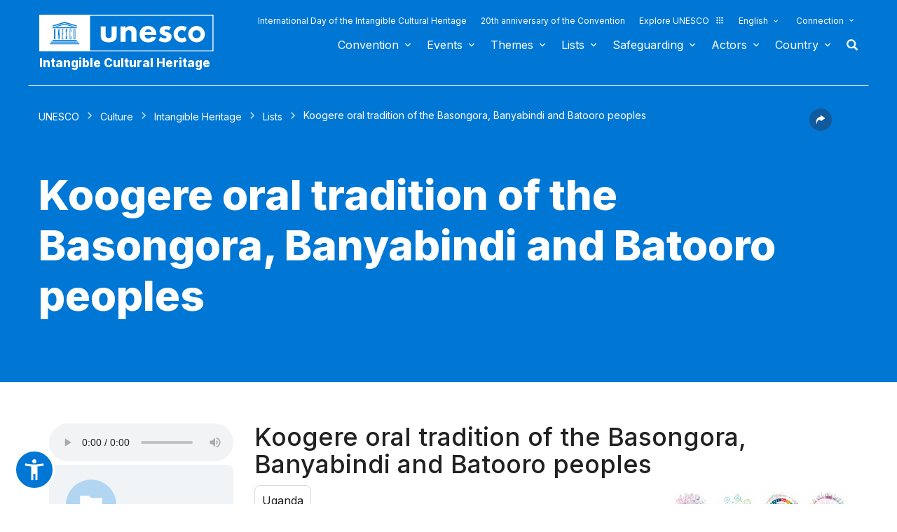

--- FILE ---
content_type: text/html; charset=UTF-8
request_url: https://ich.unesco.org/en/USL/koogere-oral-tradition-of-the-basongora-banyabindi-and-batooro-peoples-00911?USL=00911
body_size: 145434
content:
<!DOCTYPE HTML>
<HTML ID="HTML" LANG="en" DIR="LTR">
	<HEAD>
	<TITLE>Koogere oral tradition of the Basongora, Banyabindi and Batooro peoples - UNESCO Intangible Cultural Heritage</TITLE>
	<META NAME="DESCRIPTION" CONTENT="Koogere was a female chief of Busongora about 1,500 years ago. Oral tradition describes her exceptional wisdom and the prosperity of the chiefdom through a series of narratives, which form part of the collective memory of Basongora, Banyabindi and Batooro communities in Kasese. This oral tradition is an essential and inspirational part of social philosophy and folk expression. It encompasses sayin..." />
	<META CHARSET="UTF-8">
    <META HTTP-EQUIV="X-UA-Compatible" CONTENT="IE=edge,chrome=1">
	<meta name="viewport" content="width=device-width, initial-scale=1, maximum-scale=5"/>
	<link rel="stylesheet" href="/css/bootstrap.min.css?version=20250442">
	<link rel="stylesheet" href="/css/custom.css?version=20250442" media="all">
	<link rel="stylesheet" href="/css/fancybox.css?version=20250442" type="text/css" media="screen" />
	<link href="/css/select2.css" rel="stylesheet" />
	<link rel="stylesheet" media="all" href="https://fonts.googleapis.com/css2?family=Material+Icons+Sharp" />
	<link href="/css/styles.css?version=20250442" rel="stylesheet">
	<link rel="stylesheet" href="https://fonts.googleapis.com/css2?family=Inter:wght@100;200;300;400;500;600;700;800;900&display=swap" />
	<link rel="apple-touch-icon" sizes="180x180" href="/favicon/apple-touch-icon.png">
	<link rel="icon" type="image/png" sizes="32x32" href="/favicon/favicon-32x32.png">
	<link rel="icon" type="image/png" sizes="16x16" href="/favicon/favicon-16x16.png">
	<link rel="mask-icon" href="/favicon/safari-pinned-tab.svg" color="#5bbad5">
	<meta name="msapplication-TileColor" content="#da532c">
	<meta name="theme-color" content="#ffffff">
	<link rel="canonical" href="https://ich.unesco.org/en/USL/koogere-oral-tradition-of-the-basongora-banyabindi-and-batooro-peoples-00911" />
	<meta property="twitter:card" content="summary_large_image" />
	<meta property="twitter:site" content="unesco" />
	<meta property="twitter:title" content="Koogere oral tradition of the Basongora, Banyabindi and Batooro peoples - UNESCO Intangible Cultural Heritage" />
	<meta property="og:title" content="Koogere oral tradition of the Basongora, Banyabindi and Batooro peoples - UNESCO Intangible Cultural Heritage" />
    <meta property="og:url" content="https://ich.unesco.org/en/USL/koogere-oral-tradition-of-the-basongora-banyabindi-and-batooro-peoples-00911" />
    <meta property="og:image" content="https://img.youtube.com/vi/DrKWIL4PcCo/0.jpg" />
    <meta property="og:description" content="Koogere was a female chief of Busongora about 1,500 years ago. Oral tradition describes her exceptional wisdom and the prosperity of the chiefdom through a series of narratives, which form part of the collective memory of Basongora, Banyabindi and Batooro communities in Kasese. This oral tradition is an essential and inspirational part of social philosophy and folk expression. It encompasses sayin..." />
	<meta property="og:article:publisher" content="UNESCO" />
	
	<link rel="shortcut icon" href="/favicon/favicon.ico" type="image/x-icon">
	<link rel="icon" href="/favicon/favicon.ico" type="image/x-icon">
	<link rel="alternate" type="application/rss+xml" href="https://ich.unesco.org/cron_rss.php?flux-rss=news&lang=en" title="flux rss news"> 
	<noscript>
		<link href="/css/noscript.css?version=20250442" rel="stylesheet">
	</noscript>
	<script type="text/javascript">
		var languageSite = "fr";
		var jsPath = "/js/";
		var ajaxPath = "../ajax.php";
	</script>
	<script type="text/javascript" src="/js/jquery-3.7.1.min.js?version=20250116"></script>
</HEAD>
	
<BODY id="body" role="document">

	<header id="header" class="device header-page px-0 is-border " role="banner" 
	
>
    
	
	
	<div id="wrapper_navbar">
		<nav class="wrapper_header navbar container-1200 closing" role="navigation" aria-label="Main" id="header-mobile"
			style="visibility: visible; display: block;">
			<div class="row">
				<div class="navbar_logo pl-3 pl-xxl-0 col-xs-8 col-md-3">
					<a lang="en" title="Link to UNESCO portal" href="/en/">
						<img class="site-logo" src="/design-img/logo-unesco.svg" alt="UNESCO" />
					</a>
					<a href="/en/" class="navbar_baseline">
						Intangible Cultural Heritage
					</a>
				</div>

				<div class="col-xs-4">    
    <button type="button" id="btn-menu" onclick="clickBtnMenu()" class="navbar-toggle collapsed" data-toggle="collapse" data-target="#navbar-1" aria-expanded="false" aria-controls="navbar"> <span class="sr-only">Toggle navigation</span>
        <span class="icon-bar top-bar"></span>
        <span class="icon-bar middle-bar"></span>
        <span class="icon-bar bottom-bar"></span>
    </button>
</div>
<div id="header-navigation" class="col-xs-12 col-md-9 wrapper_navigation d-lg-none">
	<nav class="col-xs-12 col-12 navbar container">
			<!-- HEADER NAV MOBILE -->
			<div class="container-fluid">
					
				<!-- FIN HEADER NAV MOBILE -->
						<div id="navbar-1" class="navbar-collapse collapse mainnav">
							<ul id="navbar-nav" class="nav navbar-nav" >
                                <li class="second-menu-mobile">
                                
									<ul class="dl-menu">
                                        <li class="float-rightItem"><a class="anniversary" href="https://ich.unesco.org/en/international-day-intangible-cultural-heritage">International Day of the Intangible Cultural Heritage</a></li>
										<li class="float-rightItem"><a class="anniversary" href="/en/anniversary">20th anniversary of the Convention</a></li>
                                        <li class="float-rightItem"><a class="explore-unesco" href="https://www.unesco.org/en">Explore UNESCO<img src="/design-img/icon-parametre/explore.svg" alt=""></a></li>
                                        <li style="position:relative;">
                                            <div class="dropdown">
                                                <a class="dropdown-toggle-lang scroller menu-label menu-hover is-expanded arrow-menu" href="#"  id="head_menu-col-0"
                                                onclick="openmenu('menu-col-0', '1')">
                                                
                                                English
                                                
                                                
                                                </a>
                                                <div id="menu-col-0" class="dropdown-menu menu-dropdown dropdown-menu-responsive dropdown-menu-lg-right" style="visibility:hidden" onmouseleave="backgroundMenu()"
                                                onclick="openmenu('menu-col-0', '0')">
                                                    <ul class="language-switcher-language-url pl-1">
                                                        <li>
                                                            <a href="https://ich.unesco.org/en/USL/koogere-oral-tradition-of-the-basongora-banyabindi-and-batooro-peoples-00911?USL=00911" class="langue-active language-link small-lg text-xs-white text-lg-dark">English</a>
                                                        </li>
                                                        <li>
                                                            <a href="https://ich.unesco.org/fr/USL/la-tradition-orale-koogere-des-basongora-banyabidi-et-batooro-00911?USL=00911" class=" language-link small-lg text-xs-white text-lg-dark">Français</a>
                                                        </li>
                                                        <li>
                                                            <a href="https://ich.unesco.org/es/USL/la-tradicion-oral-de-koogere-en-las-comunidades-basongora-banyabidi-y-batooro-00911?USL=00911" class=" language-link small-lg text-xs-white text-lg-dark">Español</a>
                                                        </li>
                                                    </ul>
                                                </div>
                                            </div>
                                        </li>
                                        <li>
                                            <div class="header_connect" id="connect" >
                                                <a id="head_menu-col-1" onclick="openmenu('menu-col-1','1')" class="header_connect-link menu-label arrow-menu"  href="#">Connection</a>
                                                
                                                <div class="bk-connexion" 
                                                id="menu-col-1" 
                                                style="visibility:hidden" 
                                                onclick="openmenu('menu-col-1','0')"
                                                onmouseleave="backgroundMenu()">
                                                    <form action="" method="post" id="login-form-test" role="form">
                                                        <input type="hidden" name="group" value="login_form" />

                                                        <div class="form-header">

                                                            <div class="form-group">
                                                                <label class="label" for="login_id">User:</label>
                                                                <input 
                                                                    class="input_text" 
                                                                    type="text" 
                                                                    id="login_id" 
                                                                    name="login" 
                                                                    autocomplete="username" 
                                                                    aria-label="User" 
                                                                />
                                                            </div>

                                                            <div class="form-group">
                                                                <label class="label" for="login_pwd">Password:</label>
                                                                <input 
                                                                    class="input_text input_pwd" 
                                                                    type="password" 
                                                                    id="login_pwd" 
                                                                    name="pwd" 
                                                                    autocomplete="current-password" 
                                                                    aria-label="Password" 
                                                                />
                                                            </div>

                                                            <div>
                                                                <button type="submit" class="btn btn-primary" aria-label="Login">
                                                                    Login
                                                                </button>
                                                                <br/>
                                                            </div>

                                                            <div class="form-group">
                                                                <a href="https://ich.unesco.org/en/change-password-request-00842" class="link forgot_pwd">
                                                                    Password forgotten?
                                                                </a>
                                                            </div>

                                                            

                                                        </div>
                                                    </form>

                                                    <div><a href="https://ich.unesco.org/en/auth" class="link sso_account">Sign-in with your UNESCO account</a></div>
                                                </div>
                                            </div>
                                        </li>
									</ul>
								</li>

								<li class="main-menu mt-2">
									<ul class="dl-menu">
										
<li class="float-rightItem">
    <a id='head_menu-col-6' onclick="openmenu('menu-col-6', '1')" class="scroller menu-label menu-hover is-expanded arrow-menu" href="#">Convention</a>

    <!-- BLOCK SOUS MENU LIST-->
    <div id="menu-col-6" class="menu menu-col-6" onmouseleave="backgroundMenu()" onclick="openmenu('menu-col-6', '0')">
        <ul class="container">

            
                <li class="menu-row dropdown" >
                    <a href="https://ich.unesco.org/en/what-is-intangible-heritage-00003" class="first">About Intangible Heritage</a>
                    <span class="dropdown-toggle"></span>
                    <ul class="menu-sub" style="white-space: normal;">
                        
                            <li>
                                <a href="https://ich.unesco.org/en/what-is-intangible-heritage-00003" class="sub">What is Intangible Heritage?</a>
                            </li>
                        
                            <li>
                                <a href="https://ich.unesco.org/en/why-safeguard-ich-00479" class="sub">Why safeguard ICH?</a>
                            </li>
                        
                            <li>
                                <a href="https://ich.unesco.org/en/intangible-heritage-domains-00052" class="sub">Intangible Heritage domains</a>
                            </li>
                        
                            <li>
                                <a href="https://ich.unesco.org/en/kit" class="sub">Publications</a>
                            </li>
                        
                            <li>
                                <a href="https://ich.unesco.org/en/faq-00021" class="sub">FAQ</a>
                            </li>
                        
                    </ul>
                </li>
            
                <li class="menu-row dropdown" >
                    <a href="https://ich.unesco.org/en/convention" class="first">Texts and emblem</a>
                    <span class="dropdown-toggle"></span>
                    <ul class="menu-sub" style="white-space: normal;">
                        
                            <li>
                                <a href="https://ich.unesco.org/en/convention" class="sub">Text of the Convention</a>
                            </li>
                        
                            <li>
                                <a href="https://ich.unesco.org/en/directives" class="sub">Operational Directives</a>
                            </li>
                        
                            <li>
                                <a href="https://ich.unesco.org/en/forms" class="sub">Forms</a>
                            </li>
                        
                            <li>
                                <a href="https://ich.unesco.org/en/ethics-and-ich-00866" class="sub">Ethical principles</a>
                            </li>
                        
                            <li>
                                <a href="https://ich.unesco.org/en/emblem" class="sub">Use of the emblem </a>
                            </li>
                        
                            <li>
                                <a href="https://ich.unesco.org/en/2003-convention-and-research-00945" class="sub">Research on the Convention</a>
                            </li>
                        
                    </ul>
                </li>
            
                <li class="menu-row dropdown" >
                    <a href="https://ich.unesco.org/en/organs-of-the-convention-00025" class="first">Governance</a>
                    <span class="dropdown-toggle"></span>
                    <ul class="menu-sub" style="white-space: normal;">
                        
                            <li>
                                <a href="https://ich.unesco.org/en/states-parties-00024" class="sub">States Parties</a>
                            </li>
                        
                            <li>
                                <a href="https://ich.unesco.org/en/functions-00710" class="sub">General Assembly</a>
                            </li>
                        
                            <li>
                                <a href="https://ich.unesco.org/en/functions-00586" class="sub">Committee</a>
                            </li>
                        
                            <li>
                                <a href="https://ich.unesco.org/en/secretariat-00032" class="sub">Secretariat</a>
                            </li>
                        
                            <li>
                                <a href="https://ich.unesco.org/en/evaluations-audits-and-governance-00717" class="sub">Evaluations, audits and governance</a>
                            </li>
                        
                    </ul>
                </li>
            
                <li class="menu-row dropdown" >
                    <a href="https://ich.unesco.org/en/overall-results-framework-00984" class="first">Overall results framework</a>
                    <span class="dropdown-toggle"></span>
                    <ul class="menu-sub" style="white-space: normal;">
                        
                            <li>
                                <a href="https://ich.unesco.org/en/overall-results-framework-00984" class="sub">Overall results framework</a>
                            </li>
                        
                    </ul>
                </li>
            
                <li class="menu-row dropdown" >
                    <a href="https://ich.unesco.org/en/periodic-reporting-00460" class="first">Periodic reporting</a>
                    <span class="dropdown-toggle"></span>
                    <ul class="menu-sub" style="white-space: normal;">
                        
                            <li>
                                <a href="https://ich.unesco.org/en/submissionsanddeadlines-00861" class="sub">Submissions and deadlines</a>
                            </li>
                        
                            <li>
                                <a href="https://ich.unesco.org/en/committee-documents-and-in-depth-studies-00862" class="sub">Committee documents and in-depth studies</a>
                            </li>
                        
                            <li>
                                <a href="https://ich.unesco.org/en/regional-consultation-meetings-in-preparation-of-the-reflection-year-01394" class="sub">Regional consultation meetings in preparation of the reflection year</a>
                            </li>
                        
                    </ul>
                </li>
            
                <li class="menu-row dropdown" >
                    <a href="https://ich.unesco.org/en/ichfund-00816" class="first">Funding</a>
                    <span class="dropdown-toggle"></span>
                    <ul class="menu-sub" style="white-space: normal;">
                        
                            <li>
                                <a href="https://ich.unesco.org/en/ichfund-00816" class="sub">ICH Fund</a>
                            </li>
                        
                    </ul>
                </li>
            
            <div class="row mb-moins-30">
              <ul class="submenu_card">
                
                </ul>
            </div>
        </ul>
    </div>
</li>

<li class="float-rightItem">
    <a id='head_menu-col-7' onclick="openmenu('menu-col-7', '1')" class="scroller menu-label menu-hover is-expanded arrow-menu" href="#">Events</a>

    <!-- BLOCK SOUS MENU LIST-->
    <div id="menu-col-7" class="menu menu-col-3" onmouseleave="backgroundMenu()" onclick="openmenu('menu-col-7', '0')">
        <ul class="container">

            
                <li class="menu-row dropdown" >
                    <a href="https://ich.unesco.org/en/events" class="first">Statutory meetings</a>
                    <span class="dropdown-toggle"></span>
                    <ul class="menu-sub" style="white-space: normal;">
                        
                            <li>
                                <a href="https://ich.unesco.org/en/20com" class="sub"><span style="white-space:nowrap"><i>08/12/2025</i> - <b>20.COM</b></span></a>
                            </li>
                        
                            <li>
                                <a href="https://ich.unesco.org/en/19com" class="sub"><span style="white-space:nowrap"><i>02/12/2024</i> - <b>19.COM</b></span></a>
                            </li>
                        
                            <li>
                                <a href="https://ich.unesco.org/en/10ga" class="sub"><span style="white-space:nowrap"><i>11/06/2024</i> - <b>10.GA</b></span></a>
                            </li>
                        
                            <li>
                                <a href="https://ich.unesco.org/en/18com" class="sub"><span style="white-space:nowrap"><i>05/12/2023</i> - <b>18.COM</b></span></a>
                            </li>
                        
                            <li>
                                <a href="https://ich.unesco.org/en/article-18-open-ended-intergovernmental-working-group-01307" class="sub"><span style="white-space:nowrap"><i>04/07/2023</i> - <b>18.COM WG ART18</b></span></a>
                            </li>
                        
                            <li>
                                <a href="https://ich.unesco.org/en/17com" class="sub"><span style="white-space:nowrap"><i>28/11/2022</i> - <b>17.COM</b></span></a>
                            </li>
                        
                            <li>
                                <a href="https://ich.unesco.org/en/9ga" class="sub"><span style="white-space:nowrap"><i>05/07/2022</i> - <b>9.GA</b></span></a>
                            </li>
                        
                            <li>
                                <a href="https://ich.unesco.org/en/5extcom" class="sub"><span style="white-space:nowrap"><i>01/07/2022</i> - <b>5.EXT.COM</b></span></a>
                            </li>
                        
                            <li>
                                <a href="https://ich.unesco.org/en/open-ended-intergovernmental-working-group-01167" class="sub"><span style="white-space:nowrap"><i>25/04/2022</i> - <b>17.COM WG</b></span></a>
                            </li>
                        
                            <li>
                                <a href="https://ich.unesco.org/en/16com" class="sub"><span style="white-space:nowrap"><i>13/12/2021</i> - <b>16.COM</b></span></a>
                            </li>
                        
                    </ul>
                </li>
            
                <li class="menu-row dropdown" >
                    <a href="https://ich.unesco.org/en/events" class="first">Workshops and expert meetings</a>
                    <span class="dropdown-toggle"></span>
                    <ul class="menu-sub" style="white-space: normal;">
                        
                            <li>
                                <a href="https://ich.unesco.org/en/events" class="sub"><b style="display:block;text-align:right">See all meetings and events</b></a>
                            </li>
                        
                    </ul>
                </li>
            
                <li class="menu-row dropdown" >
                    <a href="https://ich.unesco.org/en/events" class="first">Exhibitions</a>
                    <span class="dropdown-toggle"></span>
                    <ul class="menu-sub" style="white-space: normal;">
                        
                            <li>
                                <a href="https://ich.unesco.org/en/we-are-living-heritage-photo-exhibition-2023-01331" class="sub">We are Living Heritage photo exhibition (2023)</a>
                            </li>
                        
                            <li>
                                <a href="https://ich.unesco.org/en/sounds-of-living-heritage-a-journey-through-indigenous-languages-2019-01106" class="sub">Sounds of living heritage, a journey through indigenous languages (2019)</a>
                            </li>
                        
                            <li>
                                <a href="https://ich.unesco.org/en/tell-your-living-heritage-story-2018-01002" class="sub">Tell your living heritage story (2018)</a>
                            </li>
                        
                            <li>
                                <a href="https://ich.unesco.org/en/passing-it-on-inventorying-living-heritage-in-africa-2016-00873" class="sub">Passing it on: Inventorying living heritage in Africa (2016)</a>
                            </li>
                        
                            <li>
                                <a href="https://ich.unesco.org/en/ich-for-sustainable-development-a-virtual-exhibition-2013-00693" class="sub">ICH for sustainable development: a virtual exhibition (2013)</a>
                            </li>
                        
                            <li>
                                <a href="https://ich.unesco.org/en/recognizing-our-cultural-heritage-2010-00178" class="sub">Recognizing Our Cultural Heritage... (2010)</a>
                            </li>
                        
                            <li>
                                <a href="https://ich.unesco.org/en/expo" class="sub">Living Heritage: Exploring the Intangible (2007)</a>
                            </li>
                        
                    </ul>
                </li>
            
            <div class="row mb-moins-30">
              <ul class="submenu_card">
                
                </ul>
            </div>
        </ul>
    </div>
</li>

<li class="float-rightItem">
    <a id='head_menu-col-5' onclick="openmenu('menu-col-5', '1')" class="scroller menu-label menu-hover is-expanded arrow-menu" href="#">Themes</a>

    <!-- BLOCK SOUS MENU LIST-->
    <div id="menu-col-5" class="menu [colSubMenu]" onmouseleave="backgroundMenu()" onclick="openmenu('menu-col-5', '0')">
        <ul class="container">

            
            <div class="row mb-moins-30">
              <ul class="submenu_card">
                
                    <li class="col-lg-2 col-xs-6 col-12 img-menu">
                        <a href="https://ich.unesco.org/en/urban-contexts" class="first card card-overlay">
                        <img src="/img/photo/thumb/15908-LRG.jpg" alt="Urban contexts" title="Urban contexts" loading="lazy"/>
                        <span>Urban contexts</span>
                        </a>
                        
                    </li>
                
                    <li class="col-lg-2 col-xs-6 col-12 img-menu">
                        <a href="https://ich.unesco.org/en/education" class="first card card-overlay">
                        <img src="/img/photo/thumb/10832-LRG.jpg" alt="Education" title="Education" loading="lazy"/>
                        <span>Education</span>
                        </a>
                        
                    </li>
                
                    <li class="col-lg-2 col-xs-6 col-12 img-menu">
                        <a href="https://ich.unesco.org/en/priority-africa" class="first card card-overlay">
                        <img src="/img/photo/thumb/12745-LRG.jpg" alt="Priority Africa" title="Priority Africa" loading="lazy"/>
                        <span>Priority Africa</span>
                        </a>
                        
                    </li>
                
                    <li class="col-lg-2 col-xs-6 col-12 img-menu">
                        <a href="https://ich.unesco.org/en/livelihoods-01315" class="first card card-overlay">
                        <img src="/img/photo/thumb/18129-LRG.jpg" alt="Livelihoods" title="Livelihoods" loading="lazy"/>
                        <span>Livelihoods</span>
                        </a>
                        
                    </li>
                
                    <li class="col-lg-2 col-xs-6 col-12 img-menu">
                        <a href="https://ich.unesco.org/en/climate-change" class="first card card-overlay">
                        <img src="/img/photo/thumb/08703-LRG.jpg" alt="Climate change" title="Climate change" loading="lazy"/>
                        <span>Climate change</span>
                        </a>
                        
                    </li>
                
                    <li class="col-lg-2 col-xs-6 col-12 img-menu">
                        <a href="https://ich.unesco.org/en/emergency-situations" class="first card card-overlay">
                        <img src="/img/photo/thumb/11791-LRG.jpg" alt="Emergency situations" title="Emergency situations" loading="lazy"/>
                        <span>Emergency situations</span>
                        </a>
                        
                    </li>
                
                    <li class="col-lg-2 col-xs-6 col-12 img-menu">
                        <a href="https://ich.unesco.org/en/indigenous-peoples" class="first card card-overlay">
                        <img src="/img/photo/thumb/03824-LRG.jpg" alt="Indigenous peoples" title="Indigenous peoples" loading="lazy"/>
                        <span>Indigenous peoples</span>
                        </a>
                        
                    </li>
                
                    <li class="col-lg-2 col-xs-6 col-12 img-menu">
                        <a href="https://ich.unesco.org/en/sustainable-development-and-living-heritage" class="first card card-overlay">
                        <img src="/img/photo/thumb/08814-LRG.jpg" alt="Sustainable development" title="Sustainable development" loading="lazy"/>
                        <span>Sustainable development</span>
                        </a>
                        
                    </li>
                
                </ul>
            </div>
        </ul>
    </div>
</li>

<li class="float-rightItem">
    <a id='head_menu-col-8' onclick="openmenu('menu-col-8', '1')" class="scroller menu-label menu-hover is-expanded arrow-menu" href="#">Lists</a>

    <!-- BLOCK SOUS MENU LIST-->
    <div id="menu-col-8" class="menu menu-col-3" onmouseleave="backgroundMenu()" onclick="openmenu('menu-col-8', '0')">
        <ul class="container">

            
                <li class="menu-row dropdown" >
                    <a href="https://ich.unesco.org/en/purpose-of-the-lists-00807" class="first">About Lists</a>
                    <span class="dropdown-toggle"></span>
                    <ul class="menu-sub" style="white-space: normal;">
                        
                            <li>
                                <a href="https://ich.unesco.org/en/purpose-of-the-lists-00807" class="sub">Purpose of the Lists</a>
                            </li>
                        
                            <li>
                                <a href="https://ich.unesco.org/en/procedure-of-inscription-00809" class="sub">Procedure of inscription</a>
                            </li>
                        
                            <li>
                                <a href="https://ich.unesco.org/en/forms" class="sub">Nomination forms</a>
                            </li>
                        
                            <li>
                                <a href="https://ich.unesco.org/en/global-reflection-on-the-listing-mechanisms-01164" class="sub">Global reflection on the listing mechanisms</a>
                            </li>
                        
                            <li>
                                <a href="https://ich.unesco.org/en/reflection-on-a-broader-implementation-of-article-18-01302" class="sub">Reflection on a broader implementation of Article 18</a>
                            </li>
                        
                            <li>
                                <a href="https://ich.unesco.org/en/guidance-on-multinational-nominations-01362" class="sub">Guidance on multinational nominations</a>
                            </li>
                        
                    </ul>
                </li>
            
                <li class="menu-row dropdown" >
                    <a href="https://ich.unesco.org/en/lists" class="first">Elements inscribed</a>
                    <span class="dropdown-toggle"></span>
                    <ul class="menu-sub" style="white-space: normal;">
                        
                            <li>
                                <a href="https://ich.unesco.org/en/lists" class="sub">Browse the Lists</a>
                            </li>
                        
                            <li>
                                <a href="https://ich.unesco.org/en/dive" class="sub">Dive into intangible cultural heritage!</a>
                            </li>
                        
                    </ul>
                </li>
            
                <li class="menu-row dropdown" >
                    <a href="https://ich.unesco.org/en/files-2021-under-process-01119" class="first">Under process</a>
                    <span class="dropdown-toggle"></span>
                    <ul class="menu-sub" style="white-space: normal;">
                        
                            <li>
                                <a href="https://ich.unesco.org/en/files-2025-under-process-01347" class="sub">Files 2025 under process</a>
                            </li>
                        
                            <li>
                                <a href="https://ich.unesco.org/en/mechanism-to-encourage-multinational-files-00560" class="sub">Mechanism to encourage multinational files</a>
                            </li>
                        
                    </ul>
                </li>
            
            <div class="row mb-moins-30">
              <ul class="submenu_card">
                
                </ul>
            </div>
        </ul>
    </div>
</li>

<li class="float-rightItem">
    <a id='head_menu-col-9' onclick="openmenu('menu-col-9', '1')" class="scroller menu-label menu-hover is-expanded arrow-menu" href="#">Safeguarding</a>

    <!-- BLOCK SOUS MENU LIST-->
    <div id="menu-col-9" class="menu menu-col-4" onmouseleave="backgroundMenu()" onclick="openmenu('menu-col-9', '0')">
        <ul class="container">

            
                <li class="menu-row dropdown" >
                    <a href="https://ich.unesco.org/en/safeguarding-00012" class="first">Safeguarding</a>
                    <span class="dropdown-toggle"></span>
                    <ul class="menu-sub" style="white-space: normal;">
                        
                            <li>
                                <a href="https://ich.unesco.org/en/sharing-good-safeguarding-experiences" class="sub">Sharing good safeguarding experiences</a>
                            </li>
                        
                            <li>
                                <a href="https://ich.unesco.org/en/involvement-of-communities-00033" class="sub">Involvement of communities</a>
                            </li>
                        
                            <li>
                                <a href="https://ich.unesco.org/en/ethics-and-ich-00866" class="sub">Ethics and ICH</a>
                            </li>
                        
                            <li>
                                <a href="https://ich.unesco.org/en/inventorying-intangible-heritage-00080" class="sub">Inventorying Intangible Heritage</a>
                            </li>
                        
                            <li>
                                <a href="https://ich.unesco.org/en/transmission-00078" class="sub">Transmission</a>
                            </li>
                        
                            <li>
                                <a href="https://ich.unesco.org/en/legislation-00034" class="sub">Legislation</a>
                            </li>
                        
                            <li>
                                <a href="https://ich.unesco.org/en/guidance-notes-01383" class="sub">Guidance Notes</a>
                            </li>
                        
                    </ul>
                </li>
            
                <li class="menu-row dropdown" >
                    <a href="https://ich.unesco.org/en/capacity-building" class="first">Capacity building</a>
                    <span class="dropdown-toggle"></span>
                    <ul class="menu-sub" style="white-space: normal;">
                        
                            <li>
                                <a href="https://ich.unesco.org/en/massive-online-open-course-mooc-01228" class="sub">Massive Online Open Course (MOOC)</a>
                            </li>
                        
                            <li>
                                <a href="https://ich.unesco.org/en/learning-platform-01397" class="sub">Learning Platform</a>
                            </li>
                        
                            <li>
                                <a href="https://ich.unesco.org/en/contentoftrainingmaterials-00679" class="sub">Content of training materials</a>
                            </li>
                        
                            <li>
                                <a href="https://ich.unesco.org/en/facilitator" class="sub">Facilitators</a>
                            </li>
                        
                            <li>
                                <a href="https://ich.unesco.org/en/capacity-building-materials" class="sub">Materials repository</a>
                            </li>
                        
                    </ul>
                </li>
            
                <li class="menu-row dropdown" >
                    <a href="https://ich.unesco.org/en/requesting-assistance-00039" class="first">International Assistance</a>
                    <span class="dropdown-toggle"></span>
                    <ul class="menu-sub" style="white-space: normal;">
                        
                            <li>
                                <a href="https://ich.unesco.org/en/requesting-assistance-00039" class="sub">Requesting assistance</a>
                            </li>
                        
                            <li>
                                <a href="https://ich.unesco.org/en/project" class="sub">Assistance granted</a>
                            </li>
                        
                            <li>
                                <a href="https://ich.unesco.org/en/toolkit-for-requesting-international-assistance-01294" class="sub">Toolkit for requesting International Assistance </a>
                            </li>
                        
                    </ul>
                </li>
            
                <li class="menu-row dropdown" >
                    <a href="https://ich.unesco.org/en/project" class="first">Projects and activities</a>
                    <span class="dropdown-toggle"></span>
                    <ul class="menu-sub" style="white-space: normal;">
                        
                            <li>
                                <a href="https://ich.unesco.org/en/project" class="sub">Safeguarding projects</a>
                            </li>
                        
                            <li>
                                <a href="https://ich.unesco.org/en/engaging-youth-for-an-inclusive-and-sustainable-europe-01051" class="sub">Engaging youth for an inclusive and sustainable Europe </a>
                            </li>
                        
                            <li>
                                <a href="https://ich.unesco.org/en/register" class="sub">Good Safeguarding Practices</a>
                            </li>
                        
                            <li>
                                <a href="https://ich.unesco.org/en/inventoryingincaboverde-and-mozambique-a-documentary-00847" class="sub">Former projects</a>
                            </li>
                        
                    </ul>
                </li>
            
            <div class="row mb-moins-30">
              <ul class="submenu_card">
                
                </ul>
            </div>
        </ul>
    </div>
</li>

<li class="float-rightItem">
    <a id='head_menu-col-10' onclick="openmenu('menu-col-10', '1')" class="scroller menu-label menu-hover is-expanded arrow-menu" href="#">Actors</a>

    <!-- BLOCK SOUS MENU LIST-->
    <div id="menu-col-10" class="menu menu-col-3" onmouseleave="backgroundMenu()" onclick="openmenu('menu-col-10', '0')">
        <ul class="container">

            
                <li class="menu-row dropdown" >
                    <a href="https://ich.unesco.org/en/organs-of-the-convention-00025" class="first">Organs of the Convention</a>
                    <span class="dropdown-toggle"></span>
                    <ul class="menu-sub" style="white-space: normal;">
                        
                            <li>
                                <a href="https://ich.unesco.org/en/functions-00710" class="sub">General Assembly</a>
                            </li>
                        
                            <li>
                                <a href="https://ich.unesco.org/en/functions-00586" class="sub">Intergovernmental Committee</a>
                            </li>
                        
                            <li>
                                <a href="https://ich.unesco.org/en/20com-bureau" class="sub">Bureau of the Committee</a>
                            </li>
                        
                            <li>
                                <a href="https://ich.unesco.org/en/evaluation-body-00802" class="sub">Evaluation Body</a>
                            </li>
                        
                            <li>
                                <a href="https://ich.unesco.org/en/secretariat-00032" class="sub">Secretariat</a>
                            </li>
                        
                    </ul>
                </li>
            
                <li class="menu-row dropdown" >
                    <a href="https://ich.unesco.org/en/ngo-centers-and-research-00329" class="first">NGO, centers and research</a>
                    <span class="dropdown-toggle"></span>
                    <ul class="menu-sub" style="white-space: normal;">
                        
                            <li>
                                <a href="https://ich.unesco.org/en/accreditation-of-ngos-00192" class="sub">Accreditation of NGOs</a>
                            </li>
                        
                            <li>
                                <a href="https://ich.unesco.org/en/accredited-ngos" class="sub">Accredited NGOs</a>
                            </li>
                        
                            <li>
                                <a href="https://ich.unesco.org/en/ngo-forum-00422" class="sub">NGO Forum</a>
                            </li>
                        
                            <li>
                                <a href="https://ich.unesco.org/en/category2" class="sub">Category 2 Centres</a>
                            </li>
                        
                            <li>
                                <a href="https://ich.unesco.org/en/unesco-chairs-and-unitwin-networks-01333" class="sub">UNESCO Chairs and UNITWIN Networks</a>
                            </li>
                        
                            <li>
                                <a href="https://ich.unesco.org/en/global-tertiary-education-networking-00976" class="sub">Global tertiary education networking</a>
                            </li>
                        
                            <li>
                                <a href="https://ich.unesco.org/en/2003-convention-and-research-00945" class="sub">2003 Convention and Research</a>
                            </li>
                        
                    </ul>
                </li>
            
                <li class="menu-row dropdown" >
                    <a href="https://ich.unesco.org/en/donors-and-partners-00465" class="first">Donors and partners</a>
                    <span class="dropdown-toggle"></span>
                    <ul class="menu-sub" style="white-space: normal;">
                        
                            <li>
                                <a href="https://ich.unesco.org/en/donors" class="sub">Donors</a>
                            </li>
                        
                            <li>
                                <a href="https://ich.unesco.org/en/partners-00438" class="sub">Partners</a>
                            </li>
                        
                    </ul>
                </li>
            
            <div class="row mb-moins-30">
              <ul class="submenu_card">
                
                </ul>
            </div>
        </ul>
    </div>
</li>


<!-- BLOCK COUNTRY -->
<li class="float-rightItem test">
    <a id='head_menu-col-2' onclick="openmenu('menu-col-2', '1')" class="scroller menu-label menu-hover is-expanded arrow-menu" href="#">Country</a>
    <!-- BLOCK SOUS MENU LIST-->
        <div id="menu-col-2" class="sub-menu-countries menu bg-light-gray" onmouseleave="backgroundMenu()" onclick="openmenu('menu-col-2', '0')">
            <div class="container-768">
                <form role="search" aria-labelledby="form-title">
                    <label id="form-title" for="global_search" class="title-form-header is-hidden hidden-xs hidden-sm">
                        Browse by country
                    </label>
                    <input 
                        type="text" 
                        id="global_search" 
                        name="global_search" 
                        class="country-search" 
                        placeholder="Search a country" 
                        aria-label="Search a country" 
                        aria-describedby="form-title" 
                    />

                    <hr class="form-separator">

                    <div class="block_country-select">
                        <label for="country-page" class="sr-only">Select country</label>
                        
                        <select class="combobox-2" name="country-page" id="country-page-Africa">
                            <optgroup label="Africa">
                                <option value="" disabled selected>Africa</option>
                                
                                    <option value="https://ich.unesco.org/en/state/algeria-DZ">Algeria</option>
                                
                                    <option value="https://ich.unesco.org/en/state/angola-AO">Angola</option>
                                
                                    <option value="https://ich.unesco.org/en/state/benin-BJ">Benin</option>
                                
                                    <option value="https://ich.unesco.org/en/state/botswana-BW">Botswana</option>
                                
                                    <option value="https://ich.unesco.org/en/state/burkina-faso-BF">Burkina Faso</option>
                                
                                    <option value="https://ich.unesco.org/en/state/burundi-BI">Burundi</option>
                                
                                    <option value="https://ich.unesco.org/en/state/cabo-verde-CV">Cabo Verde</option>
                                
                                    <option value="https://ich.unesco.org/en/state/cameroon-CM">Cameroon</option>
                                
                                    <option value="https://ich.unesco.org/en/state/central-african-republic-CF">Central African Republic</option>
                                
                                    <option value="https://ich.unesco.org/en/state/chad-TD">Chad</option>
                                
                                    <option value="https://ich.unesco.org/en/state/comoros-KM">Comoros</option>
                                
                                    <option value="https://ich.unesco.org/en/state/congo-CG">Congo</option>
                                
                                    <option value="https://ich.unesco.org/en/state/cote-d-ivoire-CI">Côte d'Ivoire</option>
                                
                                    <option value="https://ich.unesco.org/en/state/democratic-republic-of-the-congo-CD">Democratic Republic of the Congo</option>
                                
                                    <option value="https://ich.unesco.org/en/state/djibouti-DJ">Djibouti</option>
                                
                                    <option value="https://ich.unesco.org/en/state/egypt-EG">Egypt</option>
                                
                                    <option value="https://ich.unesco.org/en/state/equatorial-guinea-GQ">Equatorial Guinea</option>
                                
                                    <option value="https://ich.unesco.org/en/state/eritrea-ER">Eritrea</option>
                                
                                    <option value="https://ich.unesco.org/en/state/eswatini-SZ">Eswatini</option>
                                
                                    <option value="https://ich.unesco.org/en/state/ethiopia-ET">Ethiopia</option>
                                
                                    <option value="https://ich.unesco.org/en/state/gabon-GA">Gabon</option>
                                
                                    <option value="https://ich.unesco.org/en/state/gambia-GM">Gambia</option>
                                
                                    <option value="https://ich.unesco.org/en/state/ghana-GH">Ghana</option>
                                
                                    <option value="https://ich.unesco.org/en/state/guinea-GN">Guinea</option>
                                
                                    <option value="https://ich.unesco.org/en/state/guinea-bissau-GW">Guinea-Bissau</option>
                                
                                    <option value="https://ich.unesco.org/en/state/kenya-KE">Kenya</option>
                                
                                    <option value="https://ich.unesco.org/en/state/lesotho-LS">Lesotho</option>
                                
                                    <option value="https://ich.unesco.org/en/state/liberia-LR">Liberia</option>
                                
                                    <option value="https://ich.unesco.org/en/state/libya-LY">Libya</option>
                                
                                    <option value="https://ich.unesco.org/en/state/madagascar-MG">Madagascar</option>
                                
                                    <option value="https://ich.unesco.org/en/state/malawi-MW">Malawi</option>
                                
                                    <option value="https://ich.unesco.org/en/state/mali-ML">Mali</option>
                                
                                    <option value="https://ich.unesco.org/en/state/mauritania-MR">Mauritania</option>
                                
                                    <option value="https://ich.unesco.org/en/state/mauritius-MU">Mauritius</option>
                                
                                    <option value="https://ich.unesco.org/en/state/morocco-MA">Morocco</option>
                                
                                    <option value="https://ich.unesco.org/en/state/mozambique-MZ">Mozambique</option>
                                
                                    <option value="https://ich.unesco.org/en/state/namibia-NA">Namibia</option>
                                
                                    <option value="https://ich.unesco.org/en/state/niger-NE">Niger</option>
                                
                                    <option value="https://ich.unesco.org/en/state/nigeria-NG">Nigeria</option>
                                
                                    <option value="https://ich.unesco.org/en/state/rwanda-RW">Rwanda</option>
                                
                                    <option value="https://ich.unesco.org/en/state/sao-tome-and-principe-ST">Sao Tome and Principe</option>
                                
                                    <option value="https://ich.unesco.org/en/state/senegal-SN">Senegal</option>
                                
                                    <option value="https://ich.unesco.org/en/state/seychelles-SC">Seychelles</option>
                                
                                    <option value="https://ich.unesco.org/en/state/sierra-leone-SL">Sierra Leone</option>
                                
                                    <option value="https://ich.unesco.org/en/state/somalia-SO">Somalia</option>
                                
                                    <option value="https://ich.unesco.org/en/state/south-africa-ZA">South Africa</option>
                                
                                    <option value="https://ich.unesco.org/en/state/south-sudan-SS">South Sudan</option>
                                
                                    <option value="https://ich.unesco.org/en/state/sudan-SD">Sudan</option>
                                
                                    <option value="https://ich.unesco.org/en/state/togo-TG">Togo</option>
                                
                                    <option value="https://ich.unesco.org/en/state/tunisia-TN">Tunisia</option>
                                
                                    <option value="https://ich.unesco.org/en/state/uganda-UG">Uganda</option>
                                
                                    <option value="https://ich.unesco.org/en/state/united-republic-of-tanzania-TZ">United Republic of Tanzania</option>
                                
                                    <option value="https://ich.unesco.org/en/state/zambia-ZM">Zambia</option>
                                
                                    <option value="https://ich.unesco.org/en/state/zimbabwe-ZW">Zimbabwe</option>
                                
                            </optgroup>
                        </select>
                        
                        <select class="combobox-2" name="country-page" id="country-page-Arab States">
                            <optgroup label="Arab States">
                                <option value="" disabled selected>Arab States</option>
                                
                                    <option value="https://ich.unesco.org/en/state/algeria-DZ">Algeria</option>
                                
                                    <option value="https://ich.unesco.org/en/state/bahrain-BH">Bahrain</option>
                                
                                    <option value="https://ich.unesco.org/en/state/djibouti-DJ">Djibouti</option>
                                
                                    <option value="https://ich.unesco.org/en/state/egypt-EG">Egypt</option>
                                
                                    <option value="https://ich.unesco.org/en/state/iraq-IQ">Iraq</option>
                                
                                    <option value="https://ich.unesco.org/en/state/jordan-JO">Jordan</option>
                                
                                    <option value="https://ich.unesco.org/en/state/kuwait-KW">Kuwait</option>
                                
                                    <option value="https://ich.unesco.org/en/state/lebanon-LB">Lebanon</option>
                                
                                    <option value="https://ich.unesco.org/en/state/libya-LY">Libya</option>
                                
                                    <option value="https://ich.unesco.org/en/state/malta-MT">Malta</option>
                                
                                    <option value="https://ich.unesco.org/en/state/mauritania-MR">Mauritania</option>
                                
                                    <option value="https://ich.unesco.org/en/state/morocco-MA">Morocco</option>
                                
                                    <option value="https://ich.unesco.org/en/state/oman-OM">Oman</option>
                                
                                    <option value="https://ich.unesco.org/en/state/qatar-QA">Qatar</option>
                                
                                    <option value="https://ich.unesco.org/en/state/saudi-arabia-SA">Saudi Arabia</option>
                                
                                    <option value="https://ich.unesco.org/en/state/somalia-SO">Somalia</option>
                                
                                    <option value="https://ich.unesco.org/en/state/state-of-palestine-PS">State of Palestine</option>
                                
                                    <option value="https://ich.unesco.org/en/state/sudan-SD">Sudan</option>
                                
                                    <option value="https://ich.unesco.org/en/state/syrian-arab-republic-SY">Syrian Arab Republic</option>
                                
                                    <option value="https://ich.unesco.org/en/state/tunisia-TN">Tunisia</option>
                                
                                    <option value="https://ich.unesco.org/en/state/united-arab-emirates-AE">United Arab Emirates</option>
                                
                                    <option value="https://ich.unesco.org/en/state/yemen-YE">Yemen</option>
                                
                            </optgroup>
                        </select>
                        
                        <select class="combobox-2" name="country-page" id="country-page-Asia and the Pacific">
                            <optgroup label="Asia and the Pacific">
                                <option value="" disabled selected>Asia and the Pacific</option>
                                
                                    <option value="https://ich.unesco.org/en/state/afghanistan-AF">Afghanistan</option>
                                
                                    <option value="https://ich.unesco.org/en/state/australia-AU">Australia</option>
                                
                                    <option value="https://ich.unesco.org/en/state/bangladesh-BD">Bangladesh</option>
                                
                                    <option value="https://ich.unesco.org/en/state/bhutan-BT">Bhutan</option>
                                
                                    <option value="https://ich.unesco.org/en/state/brunei-darussalam-BN">Brunei Darussalam</option>
                                
                                    <option value="https://ich.unesco.org/en/state/cambodia-KH">Cambodia</option>
                                
                                    <option value="https://ich.unesco.org/en/state/china-CN">China</option>
                                
                                    <option value="https://ich.unesco.org/en/state/cook-islands-CK">Cook Islands</option>
                                
                                    <option value="https://ich.unesco.org/en/state/democratic-people-s-republic-of-korea-KP">Democratic People’s Republic of Korea</option>
                                
                                    <option value="https://ich.unesco.org/en/state/fiji-FJ">Fiji</option>
                                
                                    <option value="https://ich.unesco.org/en/state/india-IN">India</option>
                                
                                    <option value="https://ich.unesco.org/en/state/indonesia-ID">Indonesia</option>
                                
                                    <option value="https://ich.unesco.org/en/state/iran-islamic-republic-of-IR">Iran (Islamic Republic of)</option>
                                
                                    <option value="https://ich.unesco.org/en/state/japan-JP">Japan</option>
                                
                                    <option value="https://ich.unesco.org/en/state/kazakhstan-KZ">Kazakhstan</option>
                                
                                    <option value="https://ich.unesco.org/en/state/kiribati-KI">Kiribati</option>
                                
                                    <option value="https://ich.unesco.org/en/state/kyrgyzstan-KG">Kyrgyzstan</option>
                                
                                    <option value="https://ich.unesco.org/en/state/lao-people-s-democratic-republic-LA">Lao People's Democratic Republic</option>
                                
                                    <option value="https://ich.unesco.org/en/state/macao-china-MO">Macao, China</option>
                                
                                    <option value="https://ich.unesco.org/en/state/malaysia-MY">Malaysia</option>
                                
                                    <option value="https://ich.unesco.org/en/state/maldives-MV">Maldives</option>
                                
                                    <option value="https://ich.unesco.org/en/state/marshall-islands-MH">Marshall Islands</option>
                                
                                    <option value="https://ich.unesco.org/en/state/micronesia-federated-states-of-FM">Micronesia (Federated States of)</option>
                                
                                    <option value="https://ich.unesco.org/en/state/mongolia-MN">Mongolia</option>
                                
                                    <option value="https://ich.unesco.org/en/state/myanmar-MM">Myanmar</option>
                                
                                    <option value="https://ich.unesco.org/en/state/nauru-NR">Nauru</option>
                                
                                    <option value="https://ich.unesco.org/en/state/nepal-NP">Nepal</option>
                                
                                    <option value="https://ich.unesco.org/en/state/new-caledonia-NC">New Caledonia</option>
                                
                                    <option value="https://ich.unesco.org/en/state/new-zealand-NZ">New Zealand</option>
                                
                                    <option value="https://ich.unesco.org/en/state/niue-NU">Niue</option>
                                
                                    <option value="https://ich.unesco.org/en/state/pakistan-PK">Pakistan</option>
                                
                                    <option value="https://ich.unesco.org/en/state/palau-PW">Palau</option>
                                
                                    <option value="https://ich.unesco.org/en/state/papua-new-guinea-PG">Papua New Guinea</option>
                                
                                    <option value="https://ich.unesco.org/en/state/philippines-PH">Philippines</option>
                                
                                    <option value="https://ich.unesco.org/en/state/republic-of-korea-KR">Republic of Korea</option>
                                
                                    <option value="https://ich.unesco.org/en/state/russian-federation-RU">Russian Federation</option>
                                
                                    <option value="https://ich.unesco.org/en/state/samoa-WS">Samoa</option>
                                
                                    <option value="https://ich.unesco.org/en/state/singapore-SG">Singapore</option>
                                
                                    <option value="https://ich.unesco.org/en/state/solomon-islands-SB">Solomon Islands</option>
                                
                                    <option value="https://ich.unesco.org/en/state/sri-lanka-LK">Sri Lanka</option>
                                
                                    <option value="https://ich.unesco.org/en/state/tajikistan-TJ">Tajikistan</option>
                                
                                    <option value="https://ich.unesco.org/en/state/thailand-TH">Thailand</option>
                                
                                    <option value="https://ich.unesco.org/en/state/timor-leste-TL">Timor-Leste</option>
                                
                                    <option value="https://ich.unesco.org/en/state/tokelau-TK">Tokelau</option>
                                
                                    <option value="https://ich.unesco.org/en/state/tonga-TO">Tonga</option>
                                
                                    <option value="https://ich.unesco.org/en/state/turkiye-TR">Türkiye</option>
                                
                                    <option value="https://ich.unesco.org/en/state/turkmenistan-TM">Turkmenistan</option>
                                
                                    <option value="https://ich.unesco.org/en/state/tuvalu-TV">Tuvalu</option>
                                
                                    <option value="https://ich.unesco.org/en/state/uzbekistan-UZ">Uzbekistan</option>
                                
                                    <option value="https://ich.unesco.org/en/state/vanuatu-VU">Vanuatu</option>
                                
                                    <option value="https://ich.unesco.org/en/state/viet-nam-VN">Viet Nam</option>
                                
                            </optgroup>
                        </select>
                        
                        <select class="combobox-2" name="country-page" id="country-page-Europe and North America">
                            <optgroup label="Europe and North America">
                                <option value="" disabled selected>Europe and North America</option>
                                
                                    <option value="https://ich.unesco.org/en/state/albania-AL">Albania</option>
                                
                                    <option value="https://ich.unesco.org/en/state/andorra-AD">Andorra</option>
                                
                                    <option value="https://ich.unesco.org/en/state/armenia-AM">Armenia</option>
                                
                                    <option value="https://ich.unesco.org/en/state/austria-AT">Austria</option>
                                
                                    <option value="https://ich.unesco.org/en/state/azerbaijan-AZ">Azerbaijan</option>
                                
                                    <option value="https://ich.unesco.org/en/state/belarus-BY">Belarus</option>
                                
                                    <option value="https://ich.unesco.org/en/state/belgium-BE">Belgium</option>
                                
                                    <option value="https://ich.unesco.org/en/state/bosnia-and-herzegovina-BA">Bosnia and Herzegovina</option>
                                
                                    <option value="https://ich.unesco.org/en/state/bulgaria-BG">Bulgaria</option>
                                
                                    <option value="https://ich.unesco.org/en/state/canada-CA">Canada</option>
                                
                                    <option value="https://ich.unesco.org/en/state/croatia-HR">Croatia</option>
                                
                                    <option value="https://ich.unesco.org/en/state/cyprus-CY">Cyprus</option>
                                
                                    <option value="https://ich.unesco.org/en/state/czechia-CZ">Czechia</option>
                                
                                    <option value="https://ich.unesco.org/en/state/denmark-DK">Denmark</option>
                                
                                    <option value="https://ich.unesco.org/en/state/estonia-EE">Estonia</option>
                                
                                    <option value="https://ich.unesco.org/en/state/faroe-islands-FO">Faroe Islands</option>
                                
                                    <option value="https://ich.unesco.org/en/state/finland-FI">Finland</option>
                                
                                    <option value="https://ich.unesco.org/en/state/france-FR">France</option>
                                
                                    <option value="https://ich.unesco.org/en/state/georgia-GE">Georgia</option>
                                
                                    <option value="https://ich.unesco.org/en/state/germany-DE">Germany</option>
                                
                                    <option value="https://ich.unesco.org/en/state/greece-GR">Greece</option>
                                
                                    <option value="https://ich.unesco.org/en/state/hungary-HU">Hungary</option>
                                
                                    <option value="https://ich.unesco.org/en/state/iceland-IS">Iceland</option>
                                
                                    <option value="https://ich.unesco.org/en/state/ireland-IE">Ireland</option>
                                
                                    <option value="https://ich.unesco.org/en/state/italy-IT">Italy</option>
                                
                                    <option value="https://ich.unesco.org/en/state/kazakhstan-KZ">Kazakhstan</option>
                                
                                    <option value="https://ich.unesco.org/en/state/latvia-LV">Latvia</option>
                                
                                    <option value="https://ich.unesco.org/en/state/lithuania-LT">Lithuania</option>
                                
                                    <option value="https://ich.unesco.org/en/state/luxembourg-LU">Luxembourg</option>
                                
                                    <option value="https://ich.unesco.org/en/state/malta-MT">Malta</option>
                                
                                    <option value="https://ich.unesco.org/en/state/monaco-MC">Monaco</option>
                                
                                    <option value="https://ich.unesco.org/en/state/montenegro-ME">Montenegro</option>
                                
                                    <option value="https://ich.unesco.org/en/state/netherlands-kingdom-of-the-NL">Netherlands (Kingdom of the)</option>
                                
                                    <option value="https://ich.unesco.org/en/state/north-macedonia-MK">North Macedonia</option>
                                
                                    <option value="https://ich.unesco.org/en/state/norway-NO">Norway</option>
                                
                                    <option value="https://ich.unesco.org/en/state/poland-PL">Poland</option>
                                
                                    <option value="https://ich.unesco.org/en/state/portugal-PT">Portugal</option>
                                
                                    <option value="https://ich.unesco.org/en/state/republic-of-moldova-MD">Republic of Moldova</option>
                                
                                    <option value="https://ich.unesco.org/en/state/romania-RO">Romania</option>
                                
                                    <option value="https://ich.unesco.org/en/state/russian-federation-RU">Russian Federation</option>
                                
                                    <option value="https://ich.unesco.org/en/state/san-marino-SM">San Marino</option>
                                
                                    <option value="https://ich.unesco.org/en/state/serbia-RS">Serbia</option>
                                
                                    <option value="https://ich.unesco.org/en/state/slovakia-SK">Slovakia</option>
                                
                                    <option value="https://ich.unesco.org/en/state/slovenia-SI">Slovenia</option>
                                
                                    <option value="https://ich.unesco.org/en/state/spain-ES">Spain</option>
                                
                                    <option value="https://ich.unesco.org/en/state/sweden-SE">Sweden</option>
                                
                                    <option value="https://ich.unesco.org/en/state/switzerland-CH">Switzerland</option>
                                
                                    <option value="https://ich.unesco.org/en/state/tajikistan-TJ">Tajikistan</option>
                                
                                    <option value="https://ich.unesco.org/en/state/turkiye-TR">Türkiye</option>
                                
                                    <option value="https://ich.unesco.org/en/state/ukraine-UA">Ukraine</option>
                                
                                    <option value="https://ich.unesco.org/en/state/united-kingdom-of-great-britain-and-northern-ireland-GB">United Kingdom of Great Britain and Northern Ireland</option>
                                
                                    <option value="https://ich.unesco.org/en/state/united-states-of-america-US">United States of America</option>
                                
                            </optgroup>
                        </select>
                        
                        <select class="combobox-2" name="country-page" id="country-page-Latin America and the Caribbean">
                            <optgroup label="Latin America and the Caribbean">
                                <option value="" disabled selected>Latin America and the Caribbean</option>
                                
                                    <option value="https://ich.unesco.org/en/state/anguilla-AI">Anguilla</option>
                                
                                    <option value="https://ich.unesco.org/en/state/antigua-and-barbuda-AG">Antigua and Barbuda</option>
                                
                                    <option value="https://ich.unesco.org/en/state/argentina-AR">Argentina</option>
                                
                                    <option value="https://ich.unesco.org/en/state/aruba-AW">Aruba</option>
                                
                                    <option value="https://ich.unesco.org/en/state/bahamas-BS">Bahamas</option>
                                
                                    <option value="https://ich.unesco.org/en/state/barbados-BB">Barbados</option>
                                
                                    <option value="https://ich.unesco.org/en/state/belize-BZ">Belize</option>
                                
                                    <option value="https://ich.unesco.org/en/state/bolivia-plurinational-state-of-BO">Bolivia (Plurinational State of)</option>
                                
                                    <option value="https://ich.unesco.org/en/state/brazil-BR">Brazil</option>
                                
                                    <option value="https://ich.unesco.org/en/state/british-virgin-islands-VG">British Virgin Islands</option>
                                
                                    <option value="https://ich.unesco.org/en/state/cayman-islands-KY">Cayman Islands</option>
                                
                                    <option value="https://ich.unesco.org/en/state/chile-CL">Chile</option>
                                
                                    <option value="https://ich.unesco.org/en/state/colombia-CO">Colombia</option>
                                
                                    <option value="https://ich.unesco.org/en/state/costa-rica-CR">Costa Rica</option>
                                
                                    <option value="https://ich.unesco.org/en/state/cuba-CU">Cuba</option>
                                
                                    <option value="https://ich.unesco.org/en/state/curacao-CW">Curaçao</option>
                                
                                    <option value="https://ich.unesco.org/en/state/dominica-DM">Dominica</option>
                                
                                    <option value="https://ich.unesco.org/en/state/dominican-republic-DO">Dominican Republic</option>
                                
                                    <option value="https://ich.unesco.org/en/state/ecuador-EC">Ecuador</option>
                                
                                    <option value="https://ich.unesco.org/en/state/el-salvador-SV">El Salvador</option>
                                
                                    <option value="https://ich.unesco.org/en/state/grenada-GD">Grenada</option>
                                
                                    <option value="https://ich.unesco.org/en/state/guatemala-GT">Guatemala</option>
                                
                                    <option value="https://ich.unesco.org/en/state/guyana-GY">Guyana</option>
                                
                                    <option value="https://ich.unesco.org/en/state/haiti-HT">Haiti</option>
                                
                                    <option value="https://ich.unesco.org/en/state/honduras-HN">Honduras</option>
                                
                                    <option value="https://ich.unesco.org/en/state/jamaica-JM">Jamaica</option>
                                
                                    <option value="https://ich.unesco.org/en/state/mexico-MX">Mexico</option>
                                
                                    <option value="https://ich.unesco.org/en/state/montserrat-MS">Montserrat</option>
                                
                                    <option value="https://ich.unesco.org/en/state/nicaragua-NI">Nicaragua</option>
                                
                                    <option value="https://ich.unesco.org/en/state/panama-PA">Panama</option>
                                
                                    <option value="https://ich.unesco.org/en/state/paraguay-PY">Paraguay</option>
                                
                                    <option value="https://ich.unesco.org/en/state/peru-PE">Peru</option>
                                
                                    <option value="https://ich.unesco.org/en/state/saint-kitts-and-nevis-KN">Saint Kitts and Nevis</option>
                                
                                    <option value="https://ich.unesco.org/en/state/saint-lucia-LC">Saint Lucia</option>
                                
                                    <option value="https://ich.unesco.org/en/state/saint-vincent-and-the-grenadines-VC">Saint Vincent and the Grenadines</option>
                                
                                    <option value="https://ich.unesco.org/en/state/sint-maarten-SX">Sint Maarten</option>
                                
                                    <option value="https://ich.unesco.org/en/state/suriname-SR">Suriname</option>
                                
                                    <option value="https://ich.unesco.org/en/state/trinidad-and-tobago-TT">Trinidad and Tobago</option>
                                
                                    <option value="https://ich.unesco.org/en/state/uruguay-UY">Uruguay</option>
                                
                                    <option value="https://ich.unesco.org/en/state/venezuela-bolivarian-republic-of-VE">Venezuela (Bolivarian Republic of)</option>
                                
                            </optgroup>
                        </select>
                        
                    </div>

                    <script>
                        var country_list = [{"label":"Afghanistan","value":"Afghanistan","data":"https://ich.unesco.org/en/state/afghanistan-AF"},{"label":"Albania","value":"Albania","data":"https://ich.unesco.org/en/state/albania-AL"},{"label":"Algeria","value":"Algeria","data":"https://ich.unesco.org/en/state/algeria-DZ"},{"label":"Andorra","value":"Andorra","data":"https://ich.unesco.org/en/state/andorra-AD"},{"label":"Angola","value":"Angola","data":"https://ich.unesco.org/en/state/angola-AO"},{"label":"Anguilla","value":"Anguilla","data":"https://ich.unesco.org/en/state/anguilla-AI"},{"label":"Antigua and Barbuda","value":"Antigua and Barbuda","data":"https://ich.unesco.org/en/state/antigua-and-barbuda-AG"},{"label":"Argentina","value":"Argentina","data":"https://ich.unesco.org/en/state/argentina-AR"},{"label":"Armenia","value":"Armenia","data":"https://ich.unesco.org/en/state/armenia-AM"},{"label":"Aruba","value":"Aruba","data":"https://ich.unesco.org/en/state/aruba-AW"},{"label":"Australia","value":"Australia","data":"https://ich.unesco.org/en/state/australia-AU"},{"label":"Austria","value":"Austria","data":"https://ich.unesco.org/en/state/austria-AT"},{"label":"Azerbaijan","value":"Azerbaijan","data":"https://ich.unesco.org/en/state/azerbaijan-AZ"},{"label":"Bahamas","value":"Bahamas","data":"https://ich.unesco.org/en/state/bahamas-BS"},{"label":"Bahrain","value":"Bahrain","data":"https://ich.unesco.org/en/state/bahrain-BH"},{"label":"Bangladesh","value":"Bangladesh","data":"https://ich.unesco.org/en/state/bangladesh-BD"},{"label":"Barbados","value":"Barbados","data":"https://ich.unesco.org/en/state/barbados-BB"},{"label":"Belarus","value":"Belarus","data":"https://ich.unesco.org/en/state/belarus-BY"},{"label":"Belgium","value":"Belgium","data":"https://ich.unesco.org/en/state/belgium-BE"},{"label":"Belize","value":"Belize","data":"https://ich.unesco.org/en/state/belize-BZ"},{"label":"Benin","value":"Benin","data":"https://ich.unesco.org/en/state/benin-BJ"},{"label":"Bhutan","value":"Bhutan","data":"https://ich.unesco.org/en/state/bhutan-BT"},{"label":"Bolivia (Plurinational State of)","value":"Bolivia (Plurinational State of)","data":"https://ich.unesco.org/en/state/bolivia-plurinational-state-of-BO"},{"label":"Bosnia and Herzegovina","value":"Bosnia and Herzegovina","data":"https://ich.unesco.org/en/state/bosnia-and-herzegovina-BA"},{"label":"Botswana","value":"Botswana","data":"https://ich.unesco.org/en/state/botswana-BW"},{"label":"Brazil","value":"Brazil","data":"https://ich.unesco.org/en/state/brazil-BR"},{"label":"British Virgin Islands","value":"British Virgin Islands","data":"https://ich.unesco.org/en/state/british-virgin-islands-VG"},{"label":"Brunei Darussalam","value":"Brunei Darussalam","data":"https://ich.unesco.org/en/state/brunei-darussalam-BN"},{"label":"Bulgaria","value":"Bulgaria","data":"https://ich.unesco.org/en/state/bulgaria-BG"},{"label":"Burkina Faso","value":"Burkina Faso","data":"https://ich.unesco.org/en/state/burkina-faso-BF"},{"label":"Burundi","value":"Burundi","data":"https://ich.unesco.org/en/state/burundi-BI"},{"label":"Cabo Verde","value":"Cabo Verde","data":"https://ich.unesco.org/en/state/cabo-verde-CV"},{"label":"Cambodia","value":"Cambodia","data":"https://ich.unesco.org/en/state/cambodia-KH"},{"label":"Cameroon","value":"Cameroon","data":"https://ich.unesco.org/en/state/cameroon-CM"},{"label":"Canada","value":"Canada","data":"https://ich.unesco.org/en/state/canada-CA"},{"label":"Cayman Islands","value":"Cayman Islands","data":"https://ich.unesco.org/en/state/cayman-islands-KY"},{"label":"Central African Republic","value":"Central African Republic","data":"https://ich.unesco.org/en/state/central-african-republic-CF"},{"label":"Chad","value":"Chad","data":"https://ich.unesco.org/en/state/chad-TD"},{"label":"Chile","value":"Chile","data":"https://ich.unesco.org/en/state/chile-CL"},{"label":"China","value":"China","data":"https://ich.unesco.org/en/state/china-CN"},{"label":"Colombia","value":"Colombia","data":"https://ich.unesco.org/en/state/colombia-CO"},{"label":"Comoros","value":"Comoros","data":"https://ich.unesco.org/en/state/comoros-KM"},{"label":"Congo","value":"Congo","data":"https://ich.unesco.org/en/state/congo-CG"},{"label":"Cook Islands","value":"Cook Islands","data":"https://ich.unesco.org/en/state/cook-islands-CK"},{"label":"Costa Rica","value":"Costa Rica","data":"https://ich.unesco.org/en/state/costa-rica-CR"},{"label":"Croatia","value":"Croatia","data":"https://ich.unesco.org/en/state/croatia-HR"},{"label":"Cuba","value":"Cuba","data":"https://ich.unesco.org/en/state/cuba-CU"},{"label":"Curaçao","value":"Curaçao","data":"https://ich.unesco.org/en/state/curacao-CW"},{"label":"Cyprus","value":"Cyprus","data":"https://ich.unesco.org/en/state/cyprus-CY"},{"label":"Czechia","value":"Czechia","data":"https://ich.unesco.org/en/state/czechia-CZ"},{"label":"Côte d'Ivoire","value":"Côte d'Ivoire","data":"https://ich.unesco.org/en/state/cote-d-ivoire-CI"},{"label":"Democratic People’s Republic of Korea","value":"Democratic People’s Republic of Korea","data":"https://ich.unesco.org/en/state/democratic-people-s-republic-of-korea-KP"},{"label":"Democratic Republic of the Congo","value":"Democratic Republic of the Congo","data":"https://ich.unesco.org/en/state/democratic-republic-of-the-congo-CD"},{"label":"Denmark","value":"Denmark","data":"https://ich.unesco.org/en/state/denmark-DK"},{"label":"Djibouti","value":"Djibouti","data":"https://ich.unesco.org/en/state/djibouti-DJ"},{"label":"Dominica","value":"Dominica","data":"https://ich.unesco.org/en/state/dominica-DM"},{"label":"Dominican Republic","value":"Dominican Republic","data":"https://ich.unesco.org/en/state/dominican-republic-DO"},{"label":"Ecuador","value":"Ecuador","data":"https://ich.unesco.org/en/state/ecuador-EC"},{"label":"Egypt","value":"Egypt","data":"https://ich.unesco.org/en/state/egypt-EG"},{"label":"El Salvador","value":"El Salvador","data":"https://ich.unesco.org/en/state/el-salvador-SV"},{"label":"Equatorial Guinea","value":"Equatorial Guinea","data":"https://ich.unesco.org/en/state/equatorial-guinea-GQ"},{"label":"Eritrea","value":"Eritrea","data":"https://ich.unesco.org/en/state/eritrea-ER"},{"label":"Estonia","value":"Estonia","data":"https://ich.unesco.org/en/state/estonia-EE"},{"label":"Eswatini","value":"Eswatini","data":"https://ich.unesco.org/en/state/eswatini-SZ"},{"label":"Ethiopia","value":"Ethiopia","data":"https://ich.unesco.org/en/state/ethiopia-ET"},{"label":"Faroe Islands","value":"Faroe Islands","data":"https://ich.unesco.org/en/state/faroe-islands-FO"},{"label":"Fiji","value":"Fiji","data":"https://ich.unesco.org/en/state/fiji-FJ"},{"label":"Finland","value":"Finland","data":"https://ich.unesco.org/en/state/finland-FI"},{"label":"France","value":"France","data":"https://ich.unesco.org/en/state/france-FR"},{"label":"Gabon","value":"Gabon","data":"https://ich.unesco.org/en/state/gabon-GA"},{"label":"Gambia","value":"Gambia","data":"https://ich.unesco.org/en/state/gambia-GM"},{"label":"Georgia","value":"Georgia","data":"https://ich.unesco.org/en/state/georgia-GE"},{"label":"Germany","value":"Germany","data":"https://ich.unesco.org/en/state/germany-DE"},{"label":"Ghana","value":"Ghana","data":"https://ich.unesco.org/en/state/ghana-GH"},{"label":"Greece","value":"Greece","data":"https://ich.unesco.org/en/state/greece-GR"},{"label":"Grenada","value":"Grenada","data":"https://ich.unesco.org/en/state/grenada-GD"},{"label":"Guatemala","value":"Guatemala","data":"https://ich.unesco.org/en/state/guatemala-GT"},{"label":"Guinea","value":"Guinea","data":"https://ich.unesco.org/en/state/guinea-GN"},{"label":"Guinea-Bissau","value":"Guinea-Bissau","data":"https://ich.unesco.org/en/state/guinea-bissau-GW"},{"label":"Guyana","value":"Guyana","data":"https://ich.unesco.org/en/state/guyana-GY"},{"label":"Haiti","value":"Haiti","data":"https://ich.unesco.org/en/state/haiti-HT"},{"label":"Honduras","value":"Honduras","data":"https://ich.unesco.org/en/state/honduras-HN"},{"label":"Hungary","value":"Hungary","data":"https://ich.unesco.org/en/state/hungary-HU"},{"label":"Iceland","value":"Iceland","data":"https://ich.unesco.org/en/state/iceland-IS"},{"label":"India","value":"India","data":"https://ich.unesco.org/en/state/india-IN"},{"label":"Indonesia","value":"Indonesia","data":"https://ich.unesco.org/en/state/indonesia-ID"},{"label":"Iran (Islamic Republic of)","value":"Iran (Islamic Republic of)","data":"https://ich.unesco.org/en/state/iran-islamic-republic-of-IR"},{"label":"Iraq","value":"Iraq","data":"https://ich.unesco.org/en/state/iraq-IQ"},{"label":"Ireland","value":"Ireland","data":"https://ich.unesco.org/en/state/ireland-IE"},{"label":"Italy","value":"Italy","data":"https://ich.unesco.org/en/state/italy-IT"},{"label":"Jamaica","value":"Jamaica","data":"https://ich.unesco.org/en/state/jamaica-JM"},{"label":"Japan","value":"Japan","data":"https://ich.unesco.org/en/state/japan-JP"},{"label":"Jordan","value":"Jordan","data":"https://ich.unesco.org/en/state/jordan-JO"},{"label":"Kazakhstan","value":"Kazakhstan","data":"https://ich.unesco.org/en/state/kazakhstan-KZ"},{"label":"Kenya","value":"Kenya","data":"https://ich.unesco.org/en/state/kenya-KE"},{"label":"Kiribati","value":"Kiribati","data":"https://ich.unesco.org/en/state/kiribati-KI"},{"label":"Kuwait","value":"Kuwait","data":"https://ich.unesco.org/en/state/kuwait-KW"},{"label":"Kyrgyzstan","value":"Kyrgyzstan","data":"https://ich.unesco.org/en/state/kyrgyzstan-KG"},{"label":"Lao People's Democratic Republic","value":"Lao People's Democratic Republic","data":"https://ich.unesco.org/en/state/lao-people-s-democratic-republic-LA"},{"label":"Latvia","value":"Latvia","data":"https://ich.unesco.org/en/state/latvia-LV"},{"label":"Lebanon","value":"Lebanon","data":"https://ich.unesco.org/en/state/lebanon-LB"},{"label":"Lesotho","value":"Lesotho","data":"https://ich.unesco.org/en/state/lesotho-LS"},{"label":"Liberia","value":"Liberia","data":"https://ich.unesco.org/en/state/liberia-LR"},{"label":"Libya","value":"Libya","data":"https://ich.unesco.org/en/state/libya-LY"},{"label":"Lithuania","value":"Lithuania","data":"https://ich.unesco.org/en/state/lithuania-LT"},{"label":"Luxembourg","value":"Luxembourg","data":"https://ich.unesco.org/en/state/luxembourg-LU"},{"label":"Macao, China","value":"Macao, China","data":"https://ich.unesco.org/en/state/macao-china-MO"},{"label":"Madagascar","value":"Madagascar","data":"https://ich.unesco.org/en/state/madagascar-MG"},{"label":"Malawi","value":"Malawi","data":"https://ich.unesco.org/en/state/malawi-MW"},{"label":"Malaysia","value":"Malaysia","data":"https://ich.unesco.org/en/state/malaysia-MY"},{"label":"Maldives","value":"Maldives","data":"https://ich.unesco.org/en/state/maldives-MV"},{"label":"Mali","value":"Mali","data":"https://ich.unesco.org/en/state/mali-ML"},{"label":"Malta","value":"Malta","data":"https://ich.unesco.org/en/state/malta-MT"},{"label":"Marshall Islands","value":"Marshall Islands","data":"https://ich.unesco.org/en/state/marshall-islands-MH"},{"label":"Mauritania","value":"Mauritania","data":"https://ich.unesco.org/en/state/mauritania-MR"},{"label":"Mauritius","value":"Mauritius","data":"https://ich.unesco.org/en/state/mauritius-MU"},{"label":"Mexico","value":"Mexico","data":"https://ich.unesco.org/en/state/mexico-MX"},{"label":"Micronesia (Federated States of)","value":"Micronesia (Federated States of)","data":"https://ich.unesco.org/en/state/micronesia-federated-states-of-FM"},{"label":"Monaco","value":"Monaco","data":"https://ich.unesco.org/en/state/monaco-MC"},{"label":"Mongolia","value":"Mongolia","data":"https://ich.unesco.org/en/state/mongolia-MN"},{"label":"Montenegro","value":"Montenegro","data":"https://ich.unesco.org/en/state/montenegro-ME"},{"label":"Montserrat","value":"Montserrat","data":"https://ich.unesco.org/en/state/montserrat-MS"},{"label":"Morocco","value":"Morocco","data":"https://ich.unesco.org/en/state/morocco-MA"},{"label":"Mozambique","value":"Mozambique","data":"https://ich.unesco.org/en/state/mozambique-MZ"},{"label":"Myanmar","value":"Myanmar","data":"https://ich.unesco.org/en/state/myanmar-MM"},{"label":"Namibia","value":"Namibia","data":"https://ich.unesco.org/en/state/namibia-NA"},{"label":"Nauru","value":"Nauru","data":"https://ich.unesco.org/en/state/nauru-NR"},{"label":"Nepal","value":"Nepal","data":"https://ich.unesco.org/en/state/nepal-NP"},{"label":"Netherlands (Kingdom of the)","value":"Netherlands (Kingdom of the)","data":"https://ich.unesco.org/en/state/netherlands-kingdom-of-the-NL"},{"label":"New Caledonia","value":"New Caledonia","data":"https://ich.unesco.org/en/state/new-caledonia-NC"},{"label":"New Zealand","value":"New Zealand","data":"https://ich.unesco.org/en/state/new-zealand-NZ"},{"label":"Nicaragua","value":"Nicaragua","data":"https://ich.unesco.org/en/state/nicaragua-NI"},{"label":"Niger","value":"Niger","data":"https://ich.unesco.org/en/state/niger-NE"},{"label":"Nigeria","value":"Nigeria","data":"https://ich.unesco.org/en/state/nigeria-NG"},{"label":"Niue","value":"Niue","data":"https://ich.unesco.org/en/state/niue-NU"},{"label":"North Macedonia","value":"North Macedonia","data":"https://ich.unesco.org/en/state/north-macedonia-MK"},{"label":"Norway","value":"Norway","data":"https://ich.unesco.org/en/state/norway-NO"},{"label":"Oman","value":"Oman","data":"https://ich.unesco.org/en/state/oman-OM"},{"label":"Pakistan","value":"Pakistan","data":"https://ich.unesco.org/en/state/pakistan-PK"},{"label":"Palau","value":"Palau","data":"https://ich.unesco.org/en/state/palau-PW"},{"label":"Panama","value":"Panama","data":"https://ich.unesco.org/en/state/panama-PA"},{"label":"Papua New Guinea","value":"Papua New Guinea","data":"https://ich.unesco.org/en/state/papua-new-guinea-PG"},{"label":"Paraguay","value":"Paraguay","data":"https://ich.unesco.org/en/state/paraguay-PY"},{"label":"Peru","value":"Peru","data":"https://ich.unesco.org/en/state/peru-PE"},{"label":"Philippines","value":"Philippines","data":"https://ich.unesco.org/en/state/philippines-PH"},{"label":"Poland","value":"Poland","data":"https://ich.unesco.org/en/state/poland-PL"},{"label":"Portugal","value":"Portugal","data":"https://ich.unesco.org/en/state/portugal-PT"},{"label":"Qatar","value":"Qatar","data":"https://ich.unesco.org/en/state/qatar-QA"},{"label":"Republic of Korea","value":"Republic of Korea","data":"https://ich.unesco.org/en/state/republic-of-korea-KR"},{"label":"Republic of Moldova","value":"Republic of Moldova","data":"https://ich.unesco.org/en/state/republic-of-moldova-MD"},{"label":"Romania","value":"Romania","data":"https://ich.unesco.org/en/state/romania-RO"},{"label":"Russian Federation","value":"Russian Federation","data":"https://ich.unesco.org/en/state/russian-federation-RU"},{"label":"Rwanda","value":"Rwanda","data":"https://ich.unesco.org/en/state/rwanda-RW"},{"label":"Saint Kitts and Nevis","value":"Saint Kitts and Nevis","data":"https://ich.unesco.org/en/state/saint-kitts-and-nevis-KN"},{"label":"Saint Lucia","value":"Saint Lucia","data":"https://ich.unesco.org/en/state/saint-lucia-LC"},{"label":"Saint Vincent and the Grenadines","value":"Saint Vincent and the Grenadines","data":"https://ich.unesco.org/en/state/saint-vincent-and-the-grenadines-VC"},{"label":"Samoa","value":"Samoa","data":"https://ich.unesco.org/en/state/samoa-WS"},{"label":"San Marino","value":"San Marino","data":"https://ich.unesco.org/en/state/san-marino-SM"},{"label":"Sao Tome and Principe","value":"Sao Tome and Principe","data":"https://ich.unesco.org/en/state/sao-tome-and-principe-ST"},{"label":"Saudi Arabia","value":"Saudi Arabia","data":"https://ich.unesco.org/en/state/saudi-arabia-SA"},{"label":"Senegal","value":"Senegal","data":"https://ich.unesco.org/en/state/senegal-SN"},{"label":"Serbia","value":"Serbia","data":"https://ich.unesco.org/en/state/serbia-RS"},{"label":"Seychelles","value":"Seychelles","data":"https://ich.unesco.org/en/state/seychelles-SC"},{"label":"Sierra Leone","value":"Sierra Leone","data":"https://ich.unesco.org/en/state/sierra-leone-SL"},{"label":"Singapore","value":"Singapore","data":"https://ich.unesco.org/en/state/singapore-SG"},{"label":"Sint Maarten","value":"Sint Maarten","data":"https://ich.unesco.org/en/state/sint-maarten-SX"},{"label":"Slovakia","value":"Slovakia","data":"https://ich.unesco.org/en/state/slovakia-SK"},{"label":"Slovenia","value":"Slovenia","data":"https://ich.unesco.org/en/state/slovenia-SI"},{"label":"Solomon Islands","value":"Solomon Islands","data":"https://ich.unesco.org/en/state/solomon-islands-SB"},{"label":"Somalia","value":"Somalia","data":"https://ich.unesco.org/en/state/somalia-SO"},{"label":"South Africa","value":"South Africa","data":"https://ich.unesco.org/en/state/south-africa-ZA"},{"label":"South Sudan","value":"South Sudan","data":"https://ich.unesco.org/en/state/south-sudan-SS"},{"label":"Spain","value":"Spain","data":"https://ich.unesco.org/en/state/spain-ES"},{"label":"Sri Lanka","value":"Sri Lanka","data":"https://ich.unesco.org/en/state/sri-lanka-LK"},{"label":"State of Palestine","value":"State of Palestine","data":"https://ich.unesco.org/en/state/state-of-palestine-PS"},{"label":"Sudan","value":"Sudan","data":"https://ich.unesco.org/en/state/sudan-SD"},{"label":"Suriname","value":"Suriname","data":"https://ich.unesco.org/en/state/suriname-SR"},{"label":"Sweden","value":"Sweden","data":"https://ich.unesco.org/en/state/sweden-SE"},{"label":"Switzerland","value":"Switzerland","data":"https://ich.unesco.org/en/state/switzerland-CH"},{"label":"Syrian Arab Republic","value":"Syrian Arab Republic","data":"https://ich.unesco.org/en/state/syrian-arab-republic-SY"},{"label":"Tajikistan","value":"Tajikistan","data":"https://ich.unesco.org/en/state/tajikistan-TJ"},{"label":"Thailand","value":"Thailand","data":"https://ich.unesco.org/en/state/thailand-TH"},{"label":"Timor-Leste","value":"Timor-Leste","data":"https://ich.unesco.org/en/state/timor-leste-TL"},{"label":"Togo","value":"Togo","data":"https://ich.unesco.org/en/state/togo-TG"},{"label":"Tokelau","value":"Tokelau","data":"https://ich.unesco.org/en/state/tokelau-TK"},{"label":"Tonga","value":"Tonga","data":"https://ich.unesco.org/en/state/tonga-TO"},{"label":"Trinidad and Tobago","value":"Trinidad and Tobago","data":"https://ich.unesco.org/en/state/trinidad-and-tobago-TT"},{"label":"Tunisia","value":"Tunisia","data":"https://ich.unesco.org/en/state/tunisia-TN"},{"label":"Turkmenistan","value":"Turkmenistan","data":"https://ich.unesco.org/en/state/turkmenistan-TM"},{"label":"Tuvalu","value":"Tuvalu","data":"https://ich.unesco.org/en/state/tuvalu-TV"},{"label":"Türkiye","value":"Türkiye","data":"https://ich.unesco.org/en/state/turkiye-TR"},{"label":"Uganda","value":"Uganda","data":"https://ich.unesco.org/en/state/uganda-UG"},{"label":"Ukraine","value":"Ukraine","data":"https://ich.unesco.org/en/state/ukraine-UA"},{"label":"United Arab Emirates","value":"United Arab Emirates","data":"https://ich.unesco.org/en/state/united-arab-emirates-AE"},{"label":"United Kingdom of Great Britain and Northern Ireland","value":"United Kingdom of Great Britain and Northern Ireland","data":"https://ich.unesco.org/en/state/united-kingdom-of-great-britain-and-northern-ireland-GB"},{"label":"United Republic of Tanzania","value":"United Republic of Tanzania","data":"https://ich.unesco.org/en/state/united-republic-of-tanzania-TZ"},{"label":"United States of America","value":"United States of America","data":"https://ich.unesco.org/en/state/united-states-of-america-US"},{"label":"Uruguay","value":"Uruguay","data":"https://ich.unesco.org/en/state/uruguay-UY"},{"label":"Uzbekistan","value":"Uzbekistan","data":"https://ich.unesco.org/en/state/uzbekistan-UZ"},{"label":"Vanuatu","value":"Vanuatu","data":"https://ich.unesco.org/en/state/vanuatu-VU"},{"label":"Venezuela (Bolivarian Republic of)","value":"Venezuela (Bolivarian Republic of)","data":"https://ich.unesco.org/en/state/venezuela-bolivarian-republic-of-VE"},{"label":"Viet Nam","value":"Viet Nam","data":"https://ich.unesco.org/en/state/viet-nam-VN"},{"label":"Yemen","value":"Yemen","data":"https://ich.unesco.org/en/state/yemen-YE"},{"label":"Zambia","value":"Zambia","data":"https://ich.unesco.org/en/state/zambia-ZM"},{"label":"Zimbabwe","value":"Zimbabwe","data":"https://ich.unesco.org/en/state/zimbabwe-ZW"}];
                    </script>
                </form>
            </div>
        </div>
</li>

<!--<li class="float-rightItem icon-header">
    <a class="icon-header" title="Publications" href="/en/kit"><i title="Publications" class="glyphicon glyphicon-book" aria-hidden="true"></i></a>
</li>-->

<!--<li class="float-rightItem icon-header">
    <a class="icon-header" href="/en/search-videos-01201" title=""><i  class="glyphicon glyphicon-play-circle" aria-hidden="true"></i></a>
</li>-->

<!-- BLOCK SEARCH -->
<li class="icon-header">
    <a id='head_menu-col-3' onclick="openmenu('menu-col-3', '1')" class="menu-search icon-header menu-label" role="button" title="Search ICH website" href="#">Search <span title="Search ICH website" class="glyphicon glyphicon-search" aria-hidden="true"></span></a>
    <!-- BLOCK MENU SEARCH -->
    <div  id='menu-col-3' class="sub-menu-search menu bg-light-gray" onmouseleave="backgroundMenu()">
        <div class="container-768">
            <div class="header_search col-xs-12">
                <form id="search" role="search" action="https://ich.unesco.org/en/search-00795" method="GET" accept-charset="UTF-8">
                    <label for="search-input" class="title-form-header hidden-xs">
                        Search ICH website
                    </label>
                    <div class="col-md-9">
                        <input 
                            class="input_text sp-search" 
                            name="q" 
                            id="search-input" 
                            type="search" 
                            placeholder="Webpages, elements, decisions..." 
                            aria-label="Search ICH website" 
                        >
                    </div>
                    <div class="col-md-3 mt-2">
                        <button 
                            class="btn btn-primary" 
                            type="submit" 
                            title="Search" 
                            aria-label="Search"
                        >
                            <span>Search</span>
                        </button>
                    </div>
                </form>

            </div>
        </div>
    </div>
</li>
									</ul>
								</li>
							</ul>
					<!--/.nav-collapse -->
				    </div>
			</div>
			<!--/.container-fluid -->
		</nav>
</div>


				
			</div>
		</nav>
	</div>

	<nav class="wrapper_header navbar container-1200 closing" role="navigation" aria-label="Main"
		id="header-mobile-remplacement" style="visibility: hidden; display: none;">
		<div class="row" id="mobile-header">
			<div id="left-header" class="navbar_logo pl-3 pl-xxl-0 col-xs-4 col-sm-4 col-md-4">
			</div>
			<div class="col-xs-8">
				<button type="button" id="btn-menu" onclick="clickBtnMenuReplace()" class="navbar-toggle collapsed"
					data-toggle="collapse" data-target="#navbar-1" aria-expanded="false" aria-controls="navbar"> <span
						class="sr-only">Toggle navigation</span>
					<span class="icon-bar top-bar"></span>
					<span class="icon-bar middle-bar"></span>
					<span class="icon-bar bottom-bar"></span>
				</button>
			</div>
		</div>
	</nav>

	<div>
		<div id="divMenu" class="col-xs-12">
		</div>
	</div>

	<div class="container-1200">
		<div class="row mt-32">
			<!-- BREADCRUMBS -->

			<nav class="col-md-11 col-xs-12 block_breadcrumbs">
				<ul>
					
					<li>
						<a href="//www.unesco.org/en/">UNESCO</a>
					</li>
					
					<li>
						<a href="//www.unesco.org/en/Culture">Culture</a>
					</li>
					
					<li>
						<a href="https://ich.unesco.org/en/home">Intangible Heritage</a>
					</li>
					
					<li>
						<a href="https://ich.unesco.org/en/lists">Lists</a>
					</li>
					
					<li><span class="block_breadcrumbs-link">Koogere oral tradition of the Basongora, Banyabindi and Batooro peoples</span></li>
				</ul>
			</nav>
			<div class="col-md-1 col-xs-12">
					<div class="dropdown">
						<a role="button" class="dropdown-toggle-lang scroller menu-label menu-hover is-expanded arrow-menu" href="#"
							id="head_menu-col-4" title="Share" onclick="openmenu('menu-col-4', '1')">

							<svg width="32" height="32" viewBox="0 0 32 32" fill="none"
								xmlns="http://www.w3.org/2000/svg">
								<circle cx="16" cy="16" r="16" fill="#115A9E" />
								<path
									d="M21.939 14.3989C22.316 14.1455 22.316 13.6099 21.939 13.3565L16.789 9.89421C16.349 9.59846 15.744 9.90024 15.744 10.4155V12.1111C14.0551 12.1111 12.4208 12.5659 11.1151 14.4444C9.78744 16.3544 9.58131 17.7171 9.92307 20.4786C10.1758 22.5208 10.6063 22.2045 10.6063 22.2045C10.6063 20.1988 10.9732 18.8012 12.4996 17.1667C13.2271 16.3876 14.201 15.8716 15.744 15.8716V17.34C15.744 17.8552 16.349 18.1569 16.789 17.8612L21.939 14.3989Z"
									fill="white" />
							</svg>
						</a>

						<div id="menu-col-4" style="visibility:hidden"
							class="dropdown-menu menu-dropdown dropdown-menu-responsive dropdown-menu-lg-right"
							style="visibility:hidden" onmouseleave="backgroundMenu()"
							onclick="openmenu('menu-col-4', '0')">
							<div class="share-btns">
								<div class="sharethis-inline-share-buttons"></div>
							</div>
						</div>
					</div>
			</div>
		</div>

		<!-- TITRE -->
		<div class="mt-50">
			<h1>Koogere oral tradition of the Basongora, Banyabindi and Batooro peoples</h1>
		</div>
	</div>
</header>

	<main id="main" class="content page-00011">
    
    <nav class="container block_breadcrumbs">
        <div class="row">
            <div id="ich-info-feedback" class="col-xs-12 col-sm-12 col-md-12" style="text-align:right">
                
                
                
                
            </div>
        </div>
    </nav>
    <div id="page-main" class="container">
    <section class="elements-item">
        <div class="row">
            <div id="sideBare_right" class="col-xs-12 col-sm-4 col-md-3 v_ar">
    
    <div class="element-audio" id="ElementAudio">
    <audio src="https://ich.unesco.org/doc/download.php?versionID=50809" controls controlslist="nodownload"></audio>
</div>


    <aside class="aside page-widget">
    

    

    

    

    

    

    

    

    

    

    

    

    <div class="module documents">
    <header class="module-header">
        <h2 class="title">Nomination file&nbsp;No.&nbsp;00911</h2>
    </header>
    <div class="module-content nomination-file">
        <article class="sm-row">
            <ul class="wiki-list"><li title='0091100027' class='wiki-list-item'>Nomination form: <a href="https://ich.unesco.org/doc/src/30347-EN.doc" class="link-doc" target="_blank">English</a>|<a href="https://ich.unesco.org/doc/src/30347-FR.doc" class="link-doc" hreflang="fr" target="_blank">French</a></li><li title='0091100006' class='wiki-list-item'>Consent of communities: <a href="https://ich.unesco.org/doc/src/17313-EN.pdf" class="link-doc" target="_blank">English</a></li><li title='0091100021' class='wiki-list-item'>ICH inventory: <a href="https://ich.unesco.org/doc/src/29637-EN.pdf" class="link-doc" target="_blank">English</a></li>
        </article>
    </div>
</div>
<div class="module">
    <header class="module-header">
        <h2 class="title">Decision</h2>
    </header>
    <div class="module-content">
        <article class="sm-row">
            <div>Inscription: <a href="https://ich.unesco.org/en/decisions/10.COM/10.A.8" class="link">10.COM 10.a.8</a></div>
        </article>
    </div>
</div>
<div class="module periodic-reporting">
    <header class="module-header">
        <h2 class="title">Periodic reporting</h2>
    </header>
    <div class="module-content">
        <article class="sm-row">
            <p class="wiki-text"><em>Submitting State has to report every 4 years after the inscription of an element on the Urgent Safeguarding List. <a href="https://ich.unesco.org/en/periodic-reporting-00460" class="link">Read more</a> on periodic reports.</em></p><ul class='wiki-list'><li class='wiki-list-item'><em>A report will be due by 15/12/2027</em></li><li class='wiki-list-item'>
                        <a style='color:red'; class='link' href='https://ich.unesco.org/en/state/uganda-UG?info=periodic-reporting#usl-0946-2024'>
                            The report is to be submitted by 15/12/2026
                        </a>
                    </li><li class='wiki-list-item'>
                        <a  class='link' href='https://ich.unesco.org/en/state/uganda-UG?info=periodic-reporting#usl-0946-2020'>
                            Report submitted on 15/12/2019 <em>(15/12/2019)</em>
                        </a>
                    </li>
        </article>
    </div>
</div>


    

    

    
</aside>
</div>

            <div class="col-xs-12 col-sm-8 col-md-9 section-content">
                

                <h1 class="page-title" >Koogere oral tradition of the Basongora, Banyabindi and Batooro peoples</h1>
                <div class="element-item">
                    <p class="link element-country"><a class="link" href="https://ich.unesco.org/en/state/uganda-UG">Uganda</a></p>
                    <div class="element-dive">
                            &nbsp;<a title="See it in the constellation" aria-label="See it in the constellation" class="link dive_link constellation" href="https://ich.unesco.org/dive/constellation/?language=en&filter=911&focus=911&hide=about,more,language#dive_modal"></a>&nbsp;<a title="See the links between this element and environment" aria-label="See the links between this element and environment" class="link dive_link biome" href="https://ich.unesco.org/dive/biome/?language=en&filter=911&focus=911&hide=about,more,language#dive_modal"></a>&nbsp;<a title="See the links between this element and sustainable development" aria-label="See the links between this element and sustainable development" class="link dive_link sdg" href="https://ich.unesco.org/dive/sdg/?language=en&filter=911&focus=911&hide=about,more,language#dive_modal"></a>&nbsp;<a title="See the threatening factors on this element" aria-label="See the threatening factors on this element" class="link dive_link threat" href="https://ich.unesco.org/dive/threat/?language=en&filter=911&focus=911&hide=about,more,language#dive_modal"></a>
<div style="display:none">
    <div id="dive_modal">
        <div id="dive-constellation" style="width:100%">
            <div class="dive-browser-msg">
                <p>
                    Your browser is not supported by this application. Please use recent versions of browsers such as Google Chrome, Firefox, Edge or Safari to access 'Dive' interfaces.
                </p>
            </div>
            <iframe src="#"></iframe>
        </div>
    </div>
</div>
<script>
    $(document).ready(function() {
        $(".dive_link").fancybox({
            topRatio: 0,
            leftRatio: 0.1,
            autoSize: false,
            width: "95%",
            height: "100%",
            type: "iframe",
            href: $(this).attr('href')
        });
    });
</script>

                        </div>
                    <p style="font-size:1.5em">Inscribed in 2015 (<a class="link" href="https://ich.unesco.org/index.php?pg=00705">10.COM</a>) on the  List of Intangible Cultural Heritage in Need of Urgent Safeguarding</p>
                    
                    <div class="element_videos"><figure class="photoBlock picture pi_right" style="float:right;margin-left:5px">
            <a href="https://ich.unesco.org/en/video/35105?include=film_inc.php&id=35105&width=700&call=film" class="fancybox" data-fancybox-type="iframe" aria-haspopup="dialog" aria-label="Play video">
            <img src="https://img.youtube.com/vi/DrKWIL4PcCo/0.jpg" alt="" width="350" height="auto">
            <div class="round round-lg" aria-label="Play video">
                <i class="material-icons-sharp icon--video" aria-hidden="true">play_arrow</i>
            </div>
            </a>
            <span class="photoBlock-legend"><b>© Engabu Za Tooro, 2015</b> </span></figure></div>
                    <p class="wiki-text">Koogere was a female chief of Busongora about 1,500 years ago. Oral tradition describes her exceptional wisdom and the prosperity of the chiefdom through a series of narratives, which form part of the collective memory of Basongora, Banyabindi and Batooro communities in Kasese. This oral tradition is an essential and inspirational part of social philosophy and folk expression. It encompasses sayings and narrations focusing on images of plenty and abundance as blessings for hard work, highlighting the importance of wisdom and evoking female magic and heroism. Practitioners and custodians of the narratives are traditionally elders, sages, storytellers, poets, musicians, artists and indigenous families living near sites associated with the story. The story is retold and sung informally around the fireplace and during collective activities such as handicrafts, cattle herding and long-distance travel, with skilled older storytellers transmitting the tradition to younger participants. Koogere storytelling thus facilitates shared actions, recreation, wisdom, learning and intergenerational transfer of information, values and skills. However, today there is increasing dominance of formal training and education, while the transmission of knowledge and skills associated with enactment of Koogere oral tradition is informal and spontaneous and thus not adapted to these new methods. Moreover, the use of the language of Koogere story – Runyakitara (Runyoro-Rutooro) is declining. Knowledge of the oral tradition is therefore decreasing rapidly with only four surviving master storytellers able to relate more than one episode of the Koogere story. The frequency of these practices is also diminishing, as other entertainment dominates the social spaces associated with enactment and transmission.</p>
                    <div id="diaporama" class="block" style="clear:right"><div id="slideshow" class="subblock script_hide">
<dl class="slideshow-item">
<dt class="slideshow-box script_progress photo"><a
                            download
                            target="_blank"
                            class="fancybox"
                            data-fancybox-type="iframe"
                            aria-haspopup="dialog"
                            aria-label="Open photo"
                            href="https://ich.unesco.org/en/photo-pop-up-00973?photoID=09908"
                        ><img class="slideshow-img script_hide" src="https://ich.unesco.org/img/photo/thumb/09908-BIG.jpg" alt="" /></a></dt>
<dd class="slideshow-hide photo-legend copyright-caption">© Engabu Za Tooro, 2014</dd>
<dd class="slideshow-hide photo-legend-slideshow" title="1 (not usable or too redundant)"></dd></dl><dl class="slideshow-item">
<dt class="slideshow-box script_progress photo"><a
                            download
                            target="_blank"
                            class="fancybox"
                            data-fancybox-type="iframe"
                            aria-haspopup="dialog"
                            aria-label="Open photo"
                            href="https://ich.unesco.org/en/photo-pop-up-00973?photoID=09909"
                        ><img class="slideshow-img script_hide" src="https://ich.unesco.org/img/photo/thumb/09909-BIG.jpg" alt="" /></a></dt>
<dd class="slideshow-hide photo-legend copyright-caption">© Engabu Za Tooro, 2014</dd>
<dd class="slideshow-hide photo-legend-slideshow" title="1 (not usable or too redundant)"></dd></dl><dl class="slideshow-item">
<dt class="slideshow-box script_progress photo"><a
                            download
                            target="_blank"
                            class="fancybox"
                            data-fancybox-type="iframe"
                            aria-haspopup="dialog"
                            aria-label="Open photo"
                            href="https://ich.unesco.org/en/photo-pop-up-00973?photoID=09910"
                        ><img class="slideshow-img script_hide" src="https://ich.unesco.org/img/photo/thumb/09910-BIG.jpg" alt="" /></a></dt>
<dd class="slideshow-hide photo-legend copyright-caption">© Engabu Za Tooro, 2014</dd>
<dd class="slideshow-hide photo-legend-slideshow" title="1 (not usable or too redundant)"></dd></dl><dl class="slideshow-item">
<dt class="slideshow-box script_progress photo"><a
                            download
                            target="_blank"
                            class="fancybox"
                            data-fancybox-type="iframe"
                            aria-haspopup="dialog"
                            aria-label="Open photo"
                            href="https://ich.unesco.org/en/photo-pop-up-00973?photoID=09911"
                        ><img class="slideshow-img script_hide" src="https://ich.unesco.org/img/photo/thumb/09911-BIG.jpg" alt="" /></a></dt>
<dd class="slideshow-hide photo-legend copyright-caption">© Engabu Za Tooro, 2014</dd>
<dd class="slideshow-hide photo-legend-slideshow" title="3"></dd></dl><dl class="slideshow-item">
<dt class="slideshow-box script_progress photo"><a
                            download
                            target="_blank"
                            class="fancybox"
                            data-fancybox-type="iframe"
                            aria-haspopup="dialog"
                            aria-label="Open photo"
                            href="https://ich.unesco.org/en/photo-pop-up-00973?photoID=09912"
                        ><img class="slideshow-img script_hide" src="https://ich.unesco.org/img/photo/thumb/09912-BIG.jpg" alt="" /></a></dt>
<dd class="slideshow-hide photo-legend copyright-caption">© Engabu Za Tooro, 2014</dd>
<dd class="slideshow-hide photo-legend-slideshow" title="1 (not usable or too redundant)"></dd></dl><dl class="slideshow-item">
<dt class="slideshow-box script_progress photo"><a
                            download
                            target="_blank"
                            class="fancybox"
                            data-fancybox-type="iframe"
                            aria-haspopup="dialog"
                            aria-label="Open photo"
                            href="https://ich.unesco.org/en/photo-pop-up-00973?photoID=09913"
                        ><img class="slideshow-img script_hide" src="https://ich.unesco.org/img/photo/thumb/09913-BIG.jpg" alt="" /></a></dt>
<dd class="slideshow-hide photo-legend copyright-caption">© Engabu Za Tooro, 2014</dd>
<dd class="slideshow-hide photo-legend-slideshow" title="4"></dd></dl><dl class="slideshow-item">
<dt class="slideshow-box script_progress photo"><a
                            download
                            target="_blank"
                            class="fancybox"
                            data-fancybox-type="iframe"
                            aria-haspopup="dialog"
                            aria-label="Open photo"
                            href="https://ich.unesco.org/en/photo-pop-up-00973?photoID=09914"
                        ><img class="slideshow-img script_hide" src="https://ich.unesco.org/img/photo/thumb/09914-BIG.jpg" alt="" /></a></dt>
<dd class="slideshow-hide photo-legend copyright-caption">© Engabu Za Tooro, 2014</dd>
<dd class="slideshow-hide photo-legend-slideshow" title="5 (excellent)"></dd></dl><dl class="slideshow-item">
<dt class="slideshow-box script_progress photo"><a
                            download
                            target="_blank"
                            class="fancybox"
                            data-fancybox-type="iframe"
                            aria-haspopup="dialog"
                            aria-label="Open photo"
                            href="https://ich.unesco.org/en/photo-pop-up-00973?photoID=09915"
                        ><img class="slideshow-img script_hide" src="https://ich.unesco.org/img/photo/thumb/09915-BIG.jpg" alt="" /></a></dt>
<dd class="slideshow-hide photo-legend copyright-caption">© Engabu Za Tooro, 2014</dd>
<dd class="slideshow-hide photo-legend-slideshow" title="1 (not usable or too redundant)"></dd></dl><dl class="slideshow-item">
<dt class="slideshow-box script_progress photo"><a
                            download
                            target="_blank"
                            class="fancybox"
                            data-fancybox-type="iframe"
                            aria-haspopup="dialog"
                            aria-label="Open photo"
                            href="https://ich.unesco.org/en/photo-pop-up-00973?photoID=09916"
                        ><img class="slideshow-img script_hide" src="https://ich.unesco.org/img/photo/thumb/09916-BIG.jpg" alt="" /></a></dt>
<dd class="slideshow-hide photo-legend copyright-caption">© Engabu Za Tooro, 2014</dd>
<dd class="slideshow-hide photo-legend-slideshow" title="2"></dd></dl><dl class="slideshow-item">
<dt class="slideshow-box script_progress photo"><a
                            download
                            target="_blank"
                            class="fancybox"
                            data-fancybox-type="iframe"
                            aria-haspopup="dialog"
                            aria-label="Open photo"
                            href="https://ich.unesco.org/en/photo-pop-up-00973?photoID=09917"
                        ><img class="slideshow-img script_hide" src="https://ich.unesco.org/img/photo/thumb/09917-BIG.jpg" alt="" /></a></dt>
<dd class="slideshow-hide photo-legend copyright-caption">© Engabu Za Tooro, 2014</dd>
<dd class="slideshow-hide photo-legend-slideshow" title="1 (not usable or too redundant)"></dd></dl></div></div>
                    <div class="module">
    <header class="element-terms">
        <h3 class="title secondary concepts">Concepts</h2>
    </header>
    <ol class="module-content terms">
            <li class="wrap no-border">
                <span class="related-theme">
                    <a class="link primary" href="https://ich.unesco.org/en/lists?term[]=vocabulary_ich-166&secondary_filter=1">Historical reenactment</a> (27)
                </span>
            </li><li class="wrap no-border">
                <span class="related-theme">
                    <a class="link secondary" href="https://ich.unesco.org/en/lists?term[]=vocabulary_ich-947&secondary_filter=1">Instrumental music</a> (258)
                </span>
            </li><li class="wrap no-border">
                <span class="related-theme">
                    <a class="link secondary" href="https://ich.unesco.org/en/lists?term[]=vocabulary_ich-1323&secondary_filter=1">Local languages</a> (13)
                </span>
            </li><li class="wrap no-border">
                <span class="related-theme">
                    <a class="link secondary" href="https://ich.unesco.org/en/lists?term[]=vocabulary_thesaurus-1450&secondary_filter=1">Magic</a> (8)<a class="link-external" target="_blank" title="View 'Magic' on UNESCO's Thesaurus" href="http://vocabularies.unesco.org/thesaurus/concept10981">&nbsp;</a>
                </span>
            </li><li class="wrap no-border">
                <span class="related-theme">
                    <a class="link secondary" href="https://ich.unesco.org/en/lists?term[]=vocabulary_ich-8&secondary_filter=1">Matriarchy</a> (7)
                </span>
            </li><li class="wrap no-border">
                <span class="related-theme">
                    <a class="link secondary" href="https://ich.unesco.org/en/lists?term[]=vocabulary_thesaurus-1765&secondary_filter=1">Multiethnic societies</a> (27)<a class="link-external" target="_blank" title="View 'Multiethnic societies' on UNESCO's Thesaurus" href="http://vocabularies.unesco.org/thesaurus/concept10388">&nbsp;</a>
                </span>
            </li><li class="wrap no-border">
                <span class="related-theme">
                    <a class="link secondary" href="https://ich.unesco.org/en/lists?term[]=vocabulary_thesaurus-147&secondary_filter=1">Musical instruments</a> (42)<a class="link-external" target="_blank" title="View 'Musical instruments' on UNESCO's Thesaurus" href="http://vocabularies.unesco.org/thesaurus/concept12693">&nbsp;</a>
                </span>
            </li><li class="wrap no-border">
                <span class="related-theme">
                    <a class="link primary" href="https://ich.unesco.org/en/lists?term[]=vocabulary_thesaurus-26&secondary_filter=1">Oral tradition</a> (184)<a class="link-external" target="_blank" title="View 'Oral tradition' on UNESCO's Thesaurus" href="http://vocabularies.unesco.org/thesaurus/concept7312">&nbsp;</a>
                </span>
            </li><li class="wrap no-border">
                <span class="related-theme">
                    <a class="link secondary" href="https://ich.unesco.org/en/lists?term[]=vocabulary_thesaurus-1880&secondary_filter=1">Poetry</a> (92)<a class="link-external" target="_blank" title="View 'Poetry' on UNESCO's Thesaurus" href="http://vocabularies.unesco.org/thesaurus/concept2493">&nbsp;</a>
                </span>
            </li><li class="wrap no-border">
                <span class="related-theme">
                    <a class="link secondary" href="https://ich.unesco.org/en/lists?term[]=vocabulary_thesaurus-2300&secondary_filter=1">Proverbs</a> (12)<a class="link-external" target="_blank" title="View 'Proverbs' on UNESCO's Thesaurus" href="http://vocabularies.unesco.org/thesaurus/concept10976">&nbsp;</a>
                </span>
            </li><li class="wrap no-border">
                <span class="related-theme">
                    <a class="link secondary" href="https://ich.unesco.org/en/lists?term[]=vocabulary_thesaurus-1899&secondary_filter=1">Social values</a> (21)<a class="link-external" target="_blank" title="View 'Social values' on UNESCO's Thesaurus" href="http://vocabularies.unesco.org/thesaurus/concept16481">&nbsp;</a>
                </span>
            </li><li class="wrap no-border">
                <span class="related-theme">
                    <a class="link secondary" href="https://ich.unesco.org/en/lists?term[]=vocabulary_ich-1211&secondary_filter=1">Spiritual knowledge</a> (17)
                </span>
            </li><li class="wrap no-border">
                <span class="related-theme">
                    <a class="link primary" href="https://ich.unesco.org/en/lists?term[]=vocabulary_thesaurus-17&secondary_filter=1">Story telling</a> (62)<a class="link-external" target="_blank" title="View 'Story telling' on UNESCO's Thesaurus" href="http://vocabularies.unesco.org/thesaurus/concept11645">&nbsp;</a>
                </span>
            </li><li class="wrap no-border">
                <span class="related-theme">
                    <a class="link secondary" href="https://ich.unesco.org/en/lists?term[]=vocabulary_thesaurus-1&secondary_filter=1">Vocal music</a> (319)<a class="link-external" target="_blank" title="View 'Vocal music' on UNESCO's Thesaurus" href="http://vocabularies.unesco.org/thesaurus/concept14401">&nbsp;</a>
                </span>
            </li><li class="wrap no-border">
                <span class="related-theme">
                    <a class="link secondary" href="https://ich.unesco.org/en/lists?term[]=vocabulary_ich-200&secondary_filter=1">Wisdom</a> (10)
                </span>
            </li><li class="wrap no-border">
                <span class="related-theme">
                    <a class="link secondary" href="https://ich.unesco.org/en/lists?term[]=vocabulary_thesaurus-10055&secondary_filter=1">Women in politics</a> (1)<a class="link-external" target="_blank" title="View 'Women in politics' on UNESCO's Thesaurus" href="http://vocabularies.unesco.org/thesaurus/concept10773">&nbsp;</a>
                </span>
            </li><li class="wrap no-border">
                <span class="related-theme">
                    <a class="link secondary" href="https://ich.unesco.org/en/lists?term[]=vocabulary_ich-36&secondary_filter=1">Work songs</a> (38)
                </span>
            </li>
        </ol>
    <h3 class="title secondary concepts">Sustainable Development Goals</h3>
        <ol class="module-content terms">
            <li class="wrap no-border">
                <span class="related-theme">
                    <a class="link secondary" href="https://ich.unesco.org/en/lists?term[]=vocabulary_ich-1382&secondary_filter=1">SDG  4: Quality Education</a> (493)
                </span>
            </li><li class="wrap no-border">
                <span class="related-theme">
                    <a class="link primary" href="https://ich.unesco.org/en/lists?term[]=vocabulary_ich-1383&secondary_filter=1">SDG  5: Gender Equality</a> (371)
                </span>
            </li><li class="wrap no-border">
                <span class="related-theme">
                    <a class="link primary" href="https://ich.unesco.org/en/lists?term[]=vocabulary_ich-1394&secondary_filter=1">SDG 16: Peace, Justice and Strong Institutions</a> (665)
                </span>
            </li>
        </ol>
    <h3 class="title secondary concepts">Biomes</h3>
        <ol class="module-content terms">
            <li class="wrap no-border">
                <span class="related-theme">
                    <a class="link secondary" href="https://ich.unesco.org/en/lists?term[]=vocabulary_ich-939&secondary_filter=1">Forests</a> (66)
                </span>
            </li><li class="wrap no-border">
                <span class="related-theme">
                    <a class="link primary" href="https://ich.unesco.org/en/lists?term[]=vocabulary_ich-932&secondary_filter=1">Grasslands, savannahs</a> (93)
                </span>
            </li>
        </ol>
    <h3 class="title secondary concepts">Domains of the Convention</h3>
        <ol class="module-content terms">
            <li class="wrap no-border">
                <span class="related-theme">
                    <a class="link primary" href="https://ich.unesco.org/en/lists?term[]=vocabulary_ich-1227&secondary_filter=1">Oral traditions and expressions</a> (384)
                </span>
            </li><li class="wrap no-border">
                <span class="related-theme">
                    <a class="link secondary" href="https://ich.unesco.org/en/lists?term[]=vocabulary_ich-1228&secondary_filter=1">Performing arts</a> (411)
                </span>
            </li>
        </ol>
    <h3 class="title secondary concepts">Threatening factors</h3>
        <ol class="module-content terms">
            <li class="wrap no-border">
                <span class="related-theme">
                    <a class="link secondary" href="https://ich.unesco.org/en/lists?term[]=vocabulary_ich-1114&secondary_filter=1">Aged practitioners</a> (85)
                </span>
            </li><li class="wrap no-border">
                <span class="related-theme">
                    <a class="link secondary" href="https://ich.unesco.org/en/lists?term[]=vocabulary_ich-1242&secondary_filter=1">Diminishing participation</a> (18)
                </span>
            </li><li class="wrap no-border">
                <span class="related-theme">
                    <a class="link secondary" href="https://ich.unesco.org/en/lists?term[]=vocabulary_ich-1213&secondary_filter=1">Educational standardization</a> (11)
                </span>
            </li><li class="wrap no-border">
                <span class="related-theme">
                    <a class="link secondary" href="https://ich.unesco.org/en/lists?term[]=vocabulary_ich-1296&secondary_filter=1">Hampered transmission</a> (37)
                </span>
            </li><li class="wrap no-border">
                <span class="related-theme">
                    <a class="link secondary" href="https://ich.unesco.org/en/lists?term[]=vocabulary_ich-1310&secondary_filter=1">Insufficient financial resources</a> (30)
                </span>
            </li><li class="wrap no-border">
                <span class="related-theme">
                    <a class="link secondary" href="https://ich.unesco.org/en/lists?term[]=vocabulary_ich-1243&secondary_filter=1">Loss of ancestral language</a> (7)
                </span>
            </li><li class="wrap no-border">
                <span class="related-theme">
                    <a class="link secondary" href="https://ich.unesco.org/en/lists?term[]=vocabulary_ich-1240&secondary_filter=1">Loss of cultural spaces</a> (23)
                </span>
            </li><li class="wrap no-border">
                <span class="related-theme">
                    <a class="link secondary" href="https://ich.unesco.org/en/lists?term[]=vocabulary_ich-1246&secondary_filter=1">Loss of significance</a> (32)
                </span>
            </li><li class="wrap no-border">
                <span class="related-theme">
                    <a class="link secondary" href="https://ich.unesco.org/en/lists?term[]=vocabulary_ich-1289&secondary_filter=1">New pastimes</a> (12)
                </span>
            </li><li class="wrap no-border">
                <span class="related-theme">
                    <a class="link secondary" href="https://ich.unesco.org/en/lists?term[]=vocabulary_ich-1080&secondary_filter=1">Rapid sociocultural change</a> (55)
                </span>
            </li><li class="wrap no-border">
                <span class="related-theme">
                    <a class="link secondary" href="https://ich.unesco.org/en/lists?term[]=vocabulary_ich-1244&secondary_filter=1">Reduced repertoire</a> (21)
                </span>
            </li>
        </ol>
</div>

                </div>
            </div>
        </div>
    </section>
    <section id="main-content" class="element-item">
        
    </section>
</div>

    
    
</main>
	<footer id="footer" class="mt-64" role="contentinfo">
	<div class="container">
		
		<nav role="navigation">
			<div class="row margin-bottom">
				<div class="col-sm-12 col-md-3">
					<a href="/"><img class="logo-unesco-footer" src="/design-img/unesco_ich_convention_2003_en.png" alt="Intangible Cultural Heritage" loading="lazy" /></a>				
				</div>

				<div class="col-sm-12 col-md-2">
					<h2 class="cat_title" id="eventFather" >How to?</h2>
					<ul id="event">
						
							<li><a class="block link" style="font-weight:normal" href="https://ich.unesco.org/en/requesting-assistance-00039">...receive assistance?</a></li>
						
							<li><a class="block link" style="font-weight:normal" href="https://ich.unesco.org/en/procedure-of-inscription-00809">...inscribe elements?</a></li>
						
							<li><a class="block link" style="font-weight:normal" href="https://ich.unesco.org/en/access-to-capacity-building-materials-00830">...access capacity-building materials?</a></li>
						
							<li><a class="block link" style="font-weight:normal" href="https://ich.unesco.org/en/accreditation-of-ngos-00192">...be accredited (NGO)?</a></li>
						
							<li><a class="block link" style="font-weight:normal" href="https://ich.unesco.org/en/emblem">...request the use of the emblem?</a></li>
						
							<li><a class="block link" style="font-weight:normal" href="https://ich.unesco.org/en/secretariat-00032">...contact us?</a></li>
						
					</ul>
				</div>
				<div class="col-sm-12 col-md-2">
					<h2 class="cat_title" id="ressourceFather">Watch videos</h2>
					<ul id="ressource">
						
							<li><a class="block link" style="font-weight:normal" href="https://ich.unesco.org/en/lists">...of inscribed elements</a></li>
						
							<li><a class="block link" style="font-weight:normal" href="https://ich.unesco.org/en/why-safeguard-ich-00479">...of interviews on ICH</a></li>
						
							<li><a class="block link" style="font-weight:normal" href="https://ich.unesco.org/en/nhk">...of NHK in High Definition</a></li>
						
					</ul>
				</div>
				<div class="col-sm-12 col-md-2">
					<h2 class="cat_title" id="faqFather">Key references</h2>
					<ul id="faq">
						
							<li><a class="block link" style="font-weight:normal" href="https://ich.unesco.org/en/convention">Text of the Convention</a></li>
						
							<li><a class="block link" style="font-weight:normal" href="https://ich.unesco.org/en/directives">Operational Directives</a></li>
						
							<li><a class="block link" style="font-weight:normal" href="https://ich.unesco.org/en/basic-texts-00503">Basic texts</a></li>
						
							<li><a class="block link" style="font-weight:normal" href="https://ich.unesco.org/en/resolutions">General Assembly resolutions</a></li>
						
							<li><a class="block link" style="font-weight:normal" href="https://ich.unesco.org/en/decisions">Committee decisions</a></li>
						
					</ul>
				</div>
				<div class="col-sm-12 col-md-3">
					<h2 class="cat_title">Follow UNESCO</h2>
					<ul class="reseaux">
						<li class="facebook"><a href="https://www.facebook.com/unesco"><img src="/design-img/icon-parametre/facebook.svg" alt="Facebook logo" loading="lazy">Facebook</a></li>
						<li class="instagram"><a href="https://instagram.com/unesco/"><img src="/design-img/icon-parametre/instagram.svg" alt="Instagram logo" loading="lazy">Instagram</a></li>
						<li class="youtube"><a href="https://www.youtube.com/user/unesco"><img src="/design-img/icon-parametre/youtube.svg" alt="Youtube logo" loading="lazy">Youtube</a></li>
						<li class="twitter"><a href="https://x.com/unesco/"><img src="/design-img/icon-parametre/twitter.svg" alt="X logo" loading="lazy">𝕏</a></li>
						<li class="linkedin"><a href="https://www.linkedin.com/company/unesco"><img src="/design-img/icon-parametre/linkedin.svg" alt="Linkedin logo" loading="lazy">Linkedin</a></li>
					</ul>
				</div>
			</div>
			
		</nav>
	</div>

<div class="explore-footer">
	<div class="container">
		<div class="row text-center">
			<a href="https://www.unesco.org/en" class="explore-unesco">Explore UNESCO <img src="/design-img/icon-parametre/explore.svg" alt=""></a>
		</div>
	</div>
</div>
</footer>

	<a href="#0" class="cd-top" title="Back to top">Top</a>

	<!-- MODAL CONNECT MOBILE-->
	<div id="modalLogin" class="modal fade" role="dialog" style="display:none;">
		<div class="modal-dialog">
			<button type="button" class="close" data-dismiss="modal"></button>

			<!-- Modal content-->
			<div class="modal-content">
				<div class="modal-header">
					<h3 class="title">Connection</h3>
				</div>
				<div class="modal-body">
					<form action="" method="post" role="form">
						<input type="hidden" name="group" value="login_form" />

						<label for="login" class="sr-only">User</label>
						<input 
							class="input_text" 
							type="text" 
							id="login" 
							name="login" 
							autocomplete="username" 
							placeholder="User:" 
							aria-label="User" 
						/>

						<label for="pwd" class="sr-only">Password</label>
						<input 
							class="input_text input_pwd" 
							type="password" 
							id="pwd" 
							name="pwd" 
							autocomplete="current-password" 
							placeholder="Password:" 
							aria-label="Password" 
						/>

						<div class="text-center">
							<button type="submit" class="btn btn-primary" aria-label="">OK</button>
							<br/>
							<p>
								<a href="https://ich.unesco.org/en/change-password-request-00842" style="color:white;" class="link forgot_pwd">
									Password forgotten?
								</a>
							</p>
						</div>
					</form>

				</div>
			</div>
		</div>
	</div>

	<script type="text/javascript" src="/js/lang/en.js"></script>
	<script type="text/javascript" src="/js/lib/modernizr-custom.js"></script>
	<style type="text/css">.fancybox-margin{margin-right:0px;}</style>

	<script type="text/javascript" src="/js/plugins/jquery.slideshow.js?version=20250116"></script>
	<script src="/js/bootstrap.min.js?version=20250116"></script>

	<script type="text/javascript" src="/js/plugins/jquery.image.js?version=20250116"></script>
	<script type="text/javascript" src="/js/plugins/jquery.plugins.min.js?version=20250116"></script>

	<script type="text/javascript" src="/js/global.js?version=20250116"></script>
    <script type="text/javascript" src="/js/main.js?version=20250116"></script>


	<script type="text/javascript" src="/js/plugins/jquery.fancybox.js?version=20250116"></script>
	<script type="text/javascript" src="/js/fancyBoxInitialize.js?version=20250116"></script>

	<script type="text/javascript" src="/js/periodic-report.js?version=20250116"></script>

    <script type="text/javascript" src="/js/plugins/home.js?version=20250116"></script>
	<script type="text/javascript" src="/js/fullcalendar.js?version=20250116"></script>

	<script src="/js/select2/select2.min.js"></script>
	<script src="/js/jquery-ui.min.js?version=20250116"></script>
	<link rel="stylesheet" href="/css/jquery-ui.min.css?version=20250116">
	<script src="/js/plugins/jquery.mmenu.all.js" type="text/javascript"></script>
	<link href="/css/plugins/jquery.mmenu.all.css" type="text/css" rel="stylesheet" />

	<script type="text/javascript">
		var version = "en";
		var image_star_url = "https://ich.unesco.org/en/photo-notation-and-subject-index-system-00959";
		var image_subject_url =  "https://ich.unesco.org/en/photo-notation-and-subject-index-system-00959";

		$(".fg-multiselect").select2();
	</script>

	<script type="text/javascript" src="/js/statistics.js?version=20250116"></script>

	<script type='text/javascript' src='//platform-api.sharethis.com/js/sharethis.js#property=5bfec9da9b95fc00123f9d84&product=inline-share-buttons' async='async'></script>
	
	
	
	<script src="/js/sienna.min.js" defer></script>
	</BODY>
<script type="text/javascript">
(function(){
window["loaderConfig"] = "/TSPD/?type=21";
})();

</script>

<script type="text/javascript" src="/TSPD/?type=18"></script>

</HTML>
